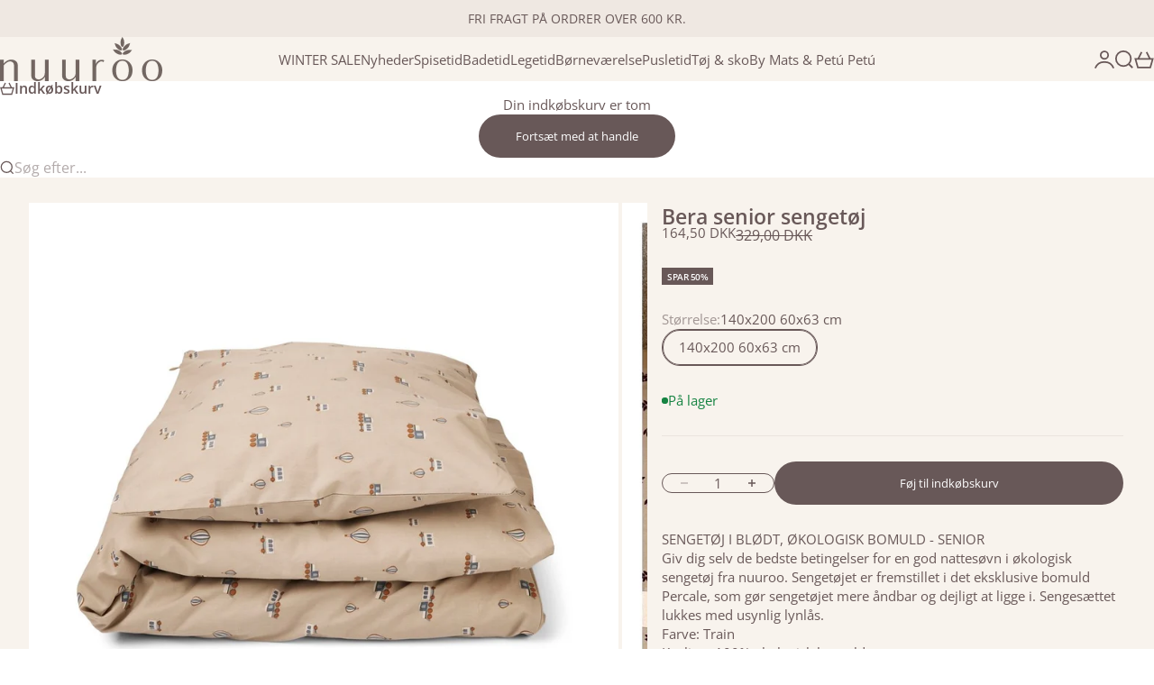

--- FILE ---
content_type: text/html; charset=utf-8
request_url: https://nuuroo.dk/products/bera-senior-bed-linen-bed-linen-train
body_size: 36480
content:
<!doctype html>

<html lang="da" dir="ltr">
  <head>
    <meta charset="utf-8">
    <meta name="viewport" content="width=device-width, initial-scale=1.0, height=device-height, minimum-scale=1.0, maximum-scale=5.0">

    <title>Bera senior sengetøj</title><meta name="description" content="SENGETØJ I BLØDT, ØKOLOGISK BOMULD - SENIORGiv dig selv de bedste betingelser for en god nattesøvn i økologisk sengetøj fra nuuroo. Sengetøjet er fremstillet i det eksklusive bomuld Percale, som gør sengetøjet mere åndbar og dejligt at ligge i. Sengesættet lukkes med usynlig lynlås.Farve: TrainKvalitet: 100% økologisk "><link rel="canonical" href="https://nuuroo.dk/products/bera-senior-bed-linen-bed-linen-train"><link rel="shortcut icon" href="//nuuroo.dk/cdn/shop/files/BLAD_233429f9-7223-42aa-80af-51b3693ac0b9.png?v=1756723512&width=96">
      <link rel="apple-touch-icon" href="//nuuroo.dk/cdn/shop/files/BLAD_233429f9-7223-42aa-80af-51b3693ac0b9.png?v=1756723512&width=180"><link rel="preload" href="//nuuroo.dk/cdn/fonts/open_sans/opensans_n4.c32e4d4eca5273f6d4ee95ddf54b5bbb75fc9b61.woff2" as="font" type="font/woff2" crossorigin><link rel="preload" href="//nuuroo.dk/cdn/fonts/open_sans/opensans_n4.c32e4d4eca5273f6d4ee95ddf54b5bbb75fc9b61.woff2" as="font" type="font/woff2" crossorigin><meta property="og:type" content="product">
  <meta property="og:title" content="Bera senior sengetøj">
  <meta property="product:price:amount" content="164,50">
  <meta property="product:price:currency" content="DKK">
  <meta property="product:availability" content="in stock"><meta property="og:image" content="http://nuuroo.dk/cdn/shop/products/Bera_senior_sengetoej-Lagen-NU105-Train.jpg?v=1674731097&width=2048">
  <meta property="og:image:secure_url" content="https://nuuroo.dk/cdn/shop/products/Bera_senior_sengetoej-Lagen-NU105-Train.jpg?v=1674731097&width=2048">
  <meta property="og:image:width" content="1024">
  <meta property="og:image:height" content="1024"><meta property="og:description" content="SENGETØJ I BLØDT, ØKOLOGISK BOMULD - SENIORGiv dig selv de bedste betingelser for en god nattesøvn i økologisk sengetøj fra nuuroo. Sengetøjet er fremstillet i det eksklusive bomuld Percale, som gør sengetøjet mere åndbar og dejligt at ligge i. Sengesættet lukkes med usynlig lynlås.Farve: TrainKvalitet: 100% økologisk "><meta property="og:url" content="https://nuuroo.dk/products/bera-senior-bed-linen-bed-linen-train">
<meta property="og:site_name" content="nuuroo"><meta name="twitter:card" content="summary"><meta name="twitter:title" content="Bera senior sengetøj">
  <meta name="twitter:description" content="SENGETØJ I BLØDT, ØKOLOGISK BOMULD - SENIORGiv dig selv de bedste betingelser for en god nattesøvn i økologisk sengetøj fra nuuroo. Sengetøjet er fremstillet i det eksklusive bomuld Percale, som gør sengetøjet mere åndbar og dejligt at ligge i. Sengesættet lukkes med usynlig lynlås.Farve: TrainKvalitet: 100% økologisk bomuldMål: 140x200+60x63 cm"><meta name="twitter:image" content="https://nuuroo.dk/cdn/shop/products/Bera_senior_sengetoej-Lagen-NU105-Train.jpg?crop=center&height=1200&v=1674731097&width=1200">
  <meta name="twitter:image:alt" content="nuuroo Bera senior sengetøj Lagen Train"><script async crossorigin fetchpriority="high" src="/cdn/shopifycloud/importmap-polyfill/es-modules-shim.2.4.0.js"></script>
<script type="application/ld+json">{"@context":"http:\/\/schema.org\/","@id":"\/products\/bera-senior-bed-linen-bed-linen-train#product","@type":"ProductGroup","brand":{"@type":"Brand","name":"nuuroo"},"category":"Sengetøj","description":"SENGETØJ I BLØDT, ØKOLOGISK BOMULD - SENIORGiv dig selv de bedste betingelser for en god nattesøvn i økologisk sengetøj fra nuuroo. Sengetøjet er fremstillet i det eksklusive bomuld Percale, som gør sengetøjet mere åndbar og dejligt at ligge i. Sengesættet lukkes med usynlig lynlås.Farve: TrainKvalitet: 100% økologisk bomuldMål: 140x200+60x63 cm","hasVariant":[{"@id":"\/products\/bera-senior-bed-linen-bed-linen-train?variant=40867251519681#variant","@type":"Product","gtin":"5715235000446","image":"https:\/\/nuuroo.dk\/cdn\/shop\/products\/Bera_senior_sengetoej-Lagen-NU105-Train.jpg?v=1674731097\u0026width=1920","name":"Bera senior sengetøj - 140x200 60x63 cm","offers":{"@id":"\/products\/bera-senior-bed-linen-bed-linen-train?variant=40867251519681#offer","@type":"Offer","availability":"http:\/\/schema.org\/InStock","price":"164.50","priceCurrency":"DKK","url":"https:\/\/nuuroo.dk\/products\/bera-senior-bed-linen-bed-linen-train?variant=40867251519681"},"sku":"NU105\\Train\\140x200 60x63 cm"}],"name":"Bera senior sengetøj","productGroupID":"6973797761217","url":"https:\/\/nuuroo.dk\/products\/bera-senior-bed-linen-bed-linen-train"}</script><script type="application/ld+json">
  {
    "@context": "https://schema.org",
    "@type": "BreadcrumbList",
    "itemListElement": [{
        "@type": "ListItem",
        "position": 1,
        "name": "Startside",
        "item": "https://nuuroo.dk"
      },{
            "@type": "ListItem",
            "position": 2,
            "name": "Bera senior sengetøj",
            "item": "https://nuuroo.dk/products/bera-senior-bed-linen-bed-linen-train"
          }]
  }
</script><style>@font-face {
  font-family: "Open Sans";
  font-weight: 400;
  font-style: normal;
  font-display: fallback;
  src: url("//nuuroo.dk/cdn/fonts/open_sans/opensans_n4.c32e4d4eca5273f6d4ee95ddf54b5bbb75fc9b61.woff2") format("woff2"),
       url("//nuuroo.dk/cdn/fonts/open_sans/opensans_n4.5f3406f8d94162b37bfa232b486ac93ee892406d.woff") format("woff");
}
@font-face {
  font-family: "Open Sans";
  font-weight: 400;
  font-style: italic;
  font-display: fallback;
  src: url("//nuuroo.dk/cdn/fonts/open_sans/opensans_i4.6f1d45f7a46916cc95c694aab32ecbf7509cbf33.woff2") format("woff2"),
       url("//nuuroo.dk/cdn/fonts/open_sans/opensans_i4.4efaa52d5a57aa9a57c1556cc2b7465d18839daa.woff") format("woff");
}
@font-face {
  font-family: "Open Sans";
  font-weight: 400;
  font-style: normal;
  font-display: fallback;
  src: url("//nuuroo.dk/cdn/fonts/open_sans/opensans_n4.c32e4d4eca5273f6d4ee95ddf54b5bbb75fc9b61.woff2") format("woff2"),
       url("//nuuroo.dk/cdn/fonts/open_sans/opensans_n4.5f3406f8d94162b37bfa232b486ac93ee892406d.woff") format("woff");
}
@font-face {
  font-family: "Open Sans";
  font-weight: 400;
  font-style: italic;
  font-display: fallback;
  src: url("//nuuroo.dk/cdn/fonts/open_sans/opensans_i4.6f1d45f7a46916cc95c694aab32ecbf7509cbf33.woff2") format("woff2"),
       url("//nuuroo.dk/cdn/fonts/open_sans/opensans_i4.4efaa52d5a57aa9a57c1556cc2b7465d18839daa.woff") format("woff");
}
@font-face {
  font-family: "Open Sans";
  font-weight: 600;
  font-style: normal;
  font-display: fallback;
  src: url("//nuuroo.dk/cdn/fonts/open_sans/opensans_n6.15aeff3c913c3fe570c19cdfeed14ce10d09fb08.woff2") format("woff2"),
       url("//nuuroo.dk/cdn/fonts/open_sans/opensans_n6.14bef14c75f8837a87f70ce22013cb146ee3e9f3.woff") format("woff");
}
@font-face {
  font-family: "Open Sans";
  font-weight: 400;
  font-style: normal;
  font-display: fallback;
  src: url("//nuuroo.dk/cdn/fonts/open_sans/opensans_n4.c32e4d4eca5273f6d4ee95ddf54b5bbb75fc9b61.woff2") format("woff2"),
       url("//nuuroo.dk/cdn/fonts/open_sans/opensans_n4.5f3406f8d94162b37bfa232b486ac93ee892406d.woff") format("woff");
}
@font-face {
  font-family: "Open Sans";
  font-weight: 400;
  font-style: italic;
  font-display: fallback;
  src: url("//nuuroo.dk/cdn/fonts/open_sans/opensans_i4.6f1d45f7a46916cc95c694aab32ecbf7509cbf33.woff2") format("woff2"),
       url("//nuuroo.dk/cdn/fonts/open_sans/opensans_i4.4efaa52d5a57aa9a57c1556cc2b7465d18839daa.woff") format("woff");
}
@font-face {
  font-family: "Open Sans";
  font-weight: 500;
  font-style: normal;
  font-display: fallback;
  src: url("//nuuroo.dk/cdn/fonts/open_sans/opensans_n5.500dcf21ddee5bc5855ad3a20394d3bc363c217c.woff2") format("woff2"),
       url("//nuuroo.dk/cdn/fonts/open_sans/opensans_n5.af1a06d824dccfb4d400ba874ef19176651ec834.woff") format("woff");
}
@font-face {
  font-family: "Open Sans";
  font-weight: 600;
  font-style: normal;
  font-display: fallback;
  src: url("//nuuroo.dk/cdn/fonts/open_sans/opensans_n6.15aeff3c913c3fe570c19cdfeed14ce10d09fb08.woff2") format("woff2"),
       url("//nuuroo.dk/cdn/fonts/open_sans/opensans_n6.14bef14c75f8837a87f70ce22013cb146ee3e9f3.woff") format("woff");
}
@font-face {
  font-family: "Open Sans";
  font-weight: 600;
  font-style: italic;
  font-display: fallback;
  src: url("//nuuroo.dk/cdn/fonts/open_sans/opensans_i6.828bbc1b99433eacd7d50c9f0c1bfe16f27b89a3.woff2") format("woff2"),
       url("//nuuroo.dk/cdn/fonts/open_sans/opensans_i6.a79e1402e2bbd56b8069014f43ff9c422c30d057.woff") format("woff");
}
:root {
    /* Container */
    --container-max-width: 100%;
    --container-gutter: 1.25rem;

    /* Spacing */
    --section-vertical-spacing: 2.5rem;
    --section-stack-row-gap: 2rem;

    /* Form settings */
    --form-gap: 1rem; /* Gap between fieldset and submit button */
    --fieldset-gap: 0.5rem; /* Gap between each form input within a fieldset */
    --form-control-gap: 0.5rem; /* Gap between input and label (ignored for floating label) */
    --checkbox-control-gap: 0.75rem; /* Horizontal gap between checkbox and its associated label */
    --input-padding-block: 0.65rem; /* Vertical padding for input, textarea and native select */
    --input-padding-inline: 1rem; /* Horizontal padding for input, textarea and native select */
    --checkbox-size: 0.875rem; /* Size (width and height) for checkbox */

    /* Product listing gaps */
    --product-list-column-gap: 0.5rem;
    --product-list-padding-inline: clamp(0px, var(--product-list-column-gap) , min(1.75rem, var(--product-list-column-gap)));--product-list-row-gap: 2rem;/* Other sizes */
    --header-group-height: calc(var(--announcement-bar-height, 0px) + var(--countdown-condensed-height, 0px) + var(--header-height, 0px));
    --sticky-area-height: calc(var(--announcement-bar-is-sticky, 0) * var(--announcement-bar-height, 0px) + var(--header-is-sticky, 0) * var(--header-height, 0px));
    --sticky-offset: calc(var(--announcement-bar-is-sticky, 0) * var(--announcement-bar-height, 0px) + var(--header-is-sticky, 0) * var(--header-is-visible, 1) * var(--header-height, 0px));

    /* RTL support */
    --transform-logical-flip: 1;
    --transform-origin-start: left;
    --transform-origin-end: right;

    /**
     * ---------------------------------------------------------------------
     * TYPOGRAPHY
     * ---------------------------------------------------------------------
     */

    /* Font properties */
    --subheading-font-family: "Open Sans", sans-serif;
    --subheading-font-weight: 400;
    --subheading-font-style: normal;
    --subheading-font-size: 0.875rem;
    --subheading-text-transform: none;
    --subheading-letter-spacing: 0.0em;
    --heading-font-family: "Open Sans", sans-serif;
    --heading-font-weight: 400;
    --heading-font-style: normal;
    --heading-text-transform: none;
    --heading-letter-spacing: -0.05em;
    --heading-line-height: 0.9;
    --heading-italic-font-family: Helvetica, Arial, sans-serif;
    --heading-italic-font-weight: 400;
    --heading-italic-font-size-multiplier: 0%;
    --text-font-family: "Open Sans", sans-serif;
    --text-font-weight: 400;
    --text-font-style: normal;
    --text-transform: normal;
    --text-letter-spacing: 0.0em;
    --text-line-height: 1.4;
    --text-font-medium-weight: 500;
    --text-font-bold-weight: 600;
    --button-font: var(--text-font-style) var(--text-font-weight) var(--button-font-size) / normal var(--text-font-family);
    --button-text-transform: none;
    --button-letter-spacing: 0.0em;

    /* Font sizes */--text-heading-size-factor: 0.9;
    --text-display-xl: max(0.75rem, clamp(3.5rem, 1.9223rem + 6.7314vw, 10rem) * var(--text-heading-size-factor));
    --text-display-l: max(0.75rem, clamp(3.375rem, 2.1311rem + 5.3074vw, 8.5rem) * var(--text-heading-size-factor));
    --text-display-m: max(0.75rem, clamp(3.25rem, 2.3701rem + 3.7540vw, 6.875rem) * var(--text-heading-size-factor));
    --text-h1: max(0.75rem, clamp(3rem, 2.3325rem + 2.8479vw, 5.75rem) * var(--text-heading-size-factor));
    --text-h2: max(0.75rem, clamp(2.5rem, 1.9539rem + 2.3301vw, 4.75rem) * var(--text-heading-size-factor));
    --text-h3: max(0.75rem, clamp(2rem, 1.6359rem + 1.5534vw, 3.5rem) * var(--text-heading-size-factor));
    --text-h4: max(0.75rem, clamp(1.75rem, 1.4466rem + 1.2945vw, 3rem) * var(--text-heading-size-factor));
    --text-h5: max(0.75rem, clamp(1.375rem, 1.2233rem + 0.6472vw, 2rem) * var(--text-heading-size-factor));
    --text-h6: max(0.75rem, clamp(1.1875rem, 1.1117rem + 0.3236vw, 1.5rem) * var(--text-heading-size-factor));
    --text-h7: max(0.75rem, clamp(1rem, 0.9545rem + 0.1942vw, 1.1875rem) * var(--text-heading-size-factor));
    --text-xs: 0.6875rem;
    --text-sm: 0.75rem;
    --text-base: 0.875rem;
    --text-lg: 1.0625rem;
    --button-font-size: 0.75rem;

    /* Rounded variables (used for border radius) */
    --rounded-full: 9999px;
    --subheading-border-radius: 0.0rem;
    --button-border-radius: 1.875rem;
    --input-border-radius: 1.875rem;

    /* Product card variables */
    --product-card-row-count: 2;

    /**
     * ---------------------------------------------------------------------
     * OTHER
     * ---------------------------------------------------------------------
     */

    --icon-stroke-width: 1.3px;
    --quotation-mark-svg: url('data:image/svg+xml,<svg xmlns="http://www.w3.org/2000/svg" focusable="false" width="62" fill="none" viewBox="0 0 62 57"><path fill="%23000" d="M.79 31.904 11.924.816h12.296l-8.12 31.088h7.888V56.96H.79V31.904Zm37.351 0L49.277.816h12.064l-8.12 31.088h7.888V56.96H38.141V31.904Z" /></svg>');
  }

  [dir="rtl"]:root {
    /* RTL support */
    --transform-logical-flip: -1;
    --transform-origin-start: right;
    --transform-origin-end: left;
  }

  @media screen and (min-width: 700px) {
    :root {
      --text-xs: 0.6875rem;
      --text-sm: 0.8125rem;
      --text-base: 0.9375rem;
      --text-lg: 1.125rem;
      --subheading-font-size: 0.9375rem;

      /* Spacing */
      --container-gutter: 2rem;

      /* Form settings */
      --form-gap: 1.25rem; /* Gap between fieldset and submit button */
      --fieldset-gap: 0.75rem; /* Gap between each form input within a fieldset */
      --input-padding-block: 0.75rem; /* Vertical padding for input, textarea and native select */

      /* Font sizes */
      --button-font-size: 0.8125rem;

      /* Product listing gaps */--product-list-column-gap: 1.75rem;
        --product-list-row-gap: 3rem;}
  }

  @media screen and (min-width: 1000px) {
    :root {
      /* Spacing settings */
      --section-vertical-spacing: 3.5rem;
      --section-stack-row-gap: 3rem;
    }
  }

  @media screen and (min-width: 1399px) {
    :root {
      /* Spacing settings */
      --section-vertical-spacing: 4.5rem;
      --container-gutter: 3rem;
    }
  }

  /**
   * ---------------------------------------------------------------------
   * COLORS
   * ---------------------------------------------------------------------
   */

  :root {--page-overlay: 0 0 0 / 0.4;
    --dialog-backdrop-blur: 12px;

    /* Status colors */
    --success-background: 227 240 232;
    --success-text: 22 131 66;
    --warning-background: 253 241 224;
    --warning-text: 237 138 0;
    --error-background: 251 224 224;
    --error-text: 224 0 0;

    /* Product colors */
    --on-sale-text: 104 88 88;
    --on-sale-badge-background: 104 88 88;
    --on-sale-badge-text: 255 255 255;
    --sold-out-badge-background: 50 30 30;
    --sold-out-badge-text: 255 255 255;
    --custom-badge-background: 255 255 255;
    --custom-badge-text: 0 0 0;
    --star-color: 246 164 41;
  }.color-scheme--scheme-1 {
      --accent: 104 88 88;
      --background: 248 243 237;
      --background-gradient: ;
      --background-secondary: 248 243 237;
      --has-transparent-background: 0;
      --has-filled-background: 1;
      --text-color: 104 88 88;--border-color: 234 228 222;/* Subheading colors */--subheading-background: 255 253 252;
      --subheading-border: none;
      --subheading-text-color: 50 30 30;
      --subheading-has-padding: 1;

      /* Heading highlight */
      --heading-highlight-accent-color: 50 30 30;
      --heading-highlight-text-color: 255 255 255;

      /* Button colors */
      --button-background-primary: 104 88 88;
      --button-text-primary: 255 255 255;

      /* Form inputs */
      --input-background: 255 255 255;
      --input-text-color: 50 30 30;
      --input-text-transform: none;
    }.shopify-section:has(> .color-scheme--scheme-1) + .shopify-section:has(> .color-scheme--scheme-1) {
          --section-has-same-background-as-previous-section: 1;
        }.shopify-section:has(> .color-scheme--scheme-1) + .shopify-section:has(> .color-scheme--scheme-6) {
          --section-has-same-background-as-previous-section: 1;
        }.color-scheme--scheme-2 {
      --accent: 50 30 30;
      --background: 255 253 252;
      --background-gradient: ;
      --background-secondary: 255 253 252;
      --has-transparent-background: 0;
      --has-filled-background: 1;
      --text-color: 50 30 30;--border-color: 235 231 230;/* Subheading colors */--subheading-background: 0 0 0 / 0.0;
      --subheading-border: none;
      --subheading-text-color: 50 30 30;
      --subheading-has-padding: 0;

      /* Heading highlight */
      --heading-highlight-accent-color: 50 30 30;
      --heading-highlight-text-color: 255 255 255;

      /* Button colors */
      --button-background-primary: 50 30 30;
      --button-text-primary: 255 255 255;

      /* Form inputs */
      --input-background: 255 255 255;
      --input-text-color: 50 30 30;
      --input-text-transform: none;
    }.shopify-section:has(> .color-scheme--scheme-2) + .shopify-section:has(> .color-scheme--scheme-2) {
          --section-has-same-background-as-previous-section: 1;
        }.color-scheme--scheme-3 {
      --accent: 255 255 255;
      --background: 0 0 0 / 0;
      --background-gradient: ;
      --background-secondary: 240 240 240;
      --has-transparent-background: 1;
      --has-filled-background: 0;
      --text-color: 255 255 255;--border-color: 255 255 255 / 0.6;/* Subheading colors */--subheading-background: 0 0 0 / 0.0;
      --subheading-border: none;
      --subheading-text-color: 255 255 255;
      --subheading-has-padding: 0;

      /* Heading highlight */
      --heading-highlight-accent-color: 3 3 5;
      --heading-highlight-text-color: 255 255 255;

      /* Button colors */
      --button-background-primary: 255 255 255;
      --button-text-primary: 8 9 18;

      /* Form inputs */
      --input-background: 255 255 255;
      --input-text-color: 3 3 5;
      --input-text-transform: none;
    }.shopify-section:has(> .color-scheme--scheme-3) + .shopify-section:has(> .color-scheme--scheme-3) {
          --section-has-same-background-as-previous-section: 1;
        }.color-scheme--scheme-4 {
      --accent: 250 244 240;
      --background: 50 30 30;
      --background-gradient: ;
      --background-secondary: 255 255 255;
      --has-transparent-background: 0;
      --has-filled-background: 1;
      --text-color: 250 244 240;--border-color: 70 51 51;/* Subheading colors */--subheading-background: 0 0 0 / 0.0;
      --subheading-border: none;
      --subheading-text-color: 250 244 240;
      --subheading-has-padding: 0;

      /* Heading highlight */
      --heading-highlight-accent-color: 250 244 240;
      --heading-highlight-text-color: 50 30 30;

      /* Button colors */
      --button-background-primary: 250 244 240;
      --button-text-primary: 50 30 30;

      /* Form inputs */
      --input-background: 35 15 15;
      --input-text-color: 255 255 255;
      --input-text-transform: none;
    }.shopify-section:has(> .color-scheme--scheme-4) + .shopify-section:has(> .color-scheme--scheme-4) {
          --section-has-same-background-as-previous-section: 1;
        }.color-scheme--scheme-5 {
      --accent: 104 88 88;
      --background: 239 232 226;
      --background-gradient: ;
      --background-secondary: 255 255 255;
      --has-transparent-background: 0;
      --has-filled-background: 1;
      --text-color: 104 88 88;--border-color: 226 218 212;/* Subheading colors */--subheading-background: 0 0 0 / 0.0;
      --subheading-border: none;
      --subheading-text-color: 50 30 30;
      --subheading-has-padding: 0;

      /* Heading highlight */
      --heading-highlight-accent-color: 163 42 26;
      --heading-highlight-text-color: 255 255 255;

      /* Button colors */
      --button-background-primary: 104 88 88;
      --button-text-primary: 255 255 255;

      /* Form inputs */
      --input-background: 255 255 255;
      --input-text-color: 50 30 30;
      --input-text-transform: none;
    }.shopify-section:has(> .color-scheme--scheme-5) + .shopify-section:has(> .color-scheme--scheme-5) {
          --section-has-same-background-as-previous-section: 1;
        }.color-scheme--scheme-6 {
      --accent: 255 255 255;
      --background: 248 243 237;
      --background-gradient: ;
      --background-secondary: 255 255 255;
      --has-transparent-background: 0;
      --has-filled-background: 1;
      --text-color: 104 88 88;--border-color: 234 228 222;/* Subheading colors */--subheading-background: 0 0 0 / 0.0;
      --subheading-border: none;
      --subheading-text-color: 255 255 255;
      --subheading-has-padding: 0;

      /* Heading highlight */
      --heading-highlight-accent-color: 255 255 255;
      --heading-highlight-text-color: 82 87 46;

      /* Button colors */
      --button-background-primary: 255 255 255;
      --button-text-primary: 104 88 88;

      /* Form inputs */
      --input-background: 255 255 255;
      --input-text-color: 82 87 46;
      --input-text-transform: none;
    }.shopify-section:has(> .color-scheme--scheme-6) + .shopify-section:has(> .color-scheme--scheme-1) {
          --section-has-same-background-as-previous-section: 1;
        }.shopify-section:has(> .color-scheme--scheme-6) + .shopify-section:has(> .color-scheme--scheme-6) {
          --section-has-same-background-as-previous-section: 1;
        }.color-scheme--scheme-7 {
      --accent: 255 255 255;
      --background: 255 249 249;
      --background-gradient: ;
      --background-secondary: 0 0 0;
      --has-transparent-background: 0;
      --has-filled-background: 1;
      --text-color: 104 88 88;--border-color: 240 233 233;/* Subheading colors */--subheading-background: 0 0 0 / 0.0;
      --subheading-border: none;
      --subheading-text-color: 104 88 88;
      --subheading-has-padding: 0;

      /* Heading highlight */
      --heading-highlight-accent-color: 255 255 255;
      --heading-highlight-text-color: 104 88 88;

      /* Button colors */
      --button-background-primary: 255 255 255;
      --button-text-primary: 104 88 88;

      /* Form inputs */
      --input-background: 0 0 0;
      --input-text-color: 104 88 88;
      --input-text-transform: none;
    }.shopify-section:has(> .color-scheme--scheme-7) + .shopify-section:has(> .color-scheme--scheme-7) {
          --section-has-same-background-as-previous-section: 1;
        }</style>
<script>
  // This allows to expose several variables to the global scope, to be used in scripts
  window.themeVariables = {
    settings: {
      pageType: "product",
      moneyFormat: "\u003cspan class=transcy-money\u003e\u003cspan class=money\u003e{{amount_with_comma_separator}} kr\u003c\/span\u003e\u003c\/span\u003e",
      moneyWithCurrencyFormat: "\u003cspan class=transcy-money\u003e\u003cspan class=money\u003e{{amount_with_comma_separator}} DKK\u003c\/span\u003e\u003c\/span\u003e",
      currencyCodeEnabled: true,
      cartType: "drawer",
      showHeadingEffectAnimation: true,
      staggerProducts: true
    },

    strings: {
      addedToCart: "{{product_title}} blev tilføjet til kurven",
      closeGallery: "Luk gallery",
      zoomGallery: "Zoom",
      errorGallery: "Billede kunne ikke indlæses",
      shippingEstimatorNoResults: "Beklager, vi sender ikke til din adresse.",
      shippingEstimatorOneResult: "Der er én leveringspris for din adresse:",
      shippingEstimatorMultipleResults: "Der er flere leveringspriser for din adresse:",
      shippingEstimatorError: "Der opstod en eller flere fejl under hentning af leveringspriser:",
      next: "Næste",
      previous: "Forrige"
    },

    mediaQueries: {
      'sm': 'screen and (min-width: 700px)',
      'md': 'screen and (min-width: 1000px)',
      'lg': 'screen and (min-width: 1150px)',
      'xl': 'screen and (min-width: 1400px)',
      '2xl': 'screen and (min-width: 1600px)',
      'sm-max': 'screen and (max-width: 699px)',
      'md-max': 'screen and (max-width: 999px)',
      'lg-max': 'screen and (max-width: 1149px)',
      'xl-max': 'screen and (max-width: 1399px)',
      '2xl-max': 'screen and (max-width: 1599px)',
      'motion-safe': '(prefers-reduced-motion: no-preference)',
      'motion-reduce': '(prefers-reduced-motion: reduce)',
      'supports-hover': 'screen and (pointer: fine)',
      'supports-touch': 'screen and (pointer: coarse)'
    }
  };</script><script type="importmap">{
        "imports": {
          "vendor": "//nuuroo.dk/cdn/shop/t/13/assets/vendor.min.js?v=30802987683311202721756297100",
          "theme": "//nuuroo.dk/cdn/shop/t/13/assets/theme.js?v=48395685618620578471756297100",
          "photoswipe": "//nuuroo.dk/cdn/shop/t/13/assets/photoswipe.min.js?v=13374349288281597431756297100"
        }
      }
    </script>

    <script type="module" src="//nuuroo.dk/cdn/shop/t/13/assets/vendor.min.js?v=30802987683311202721756297100"></script>
    <script type="module" src="//nuuroo.dk/cdn/shop/t/13/assets/theme.js?v=48395685618620578471756297100"></script>

    <script>window.performance && window.performance.mark && window.performance.mark('shopify.content_for_header.start');</script><meta name="facebook-domain-verification" content="t8njw94mlmqfsj0ilvzvs4zcx885tp">
<meta name="facebook-domain-verification" content="153j0oxn7l2gr7xmic62ijq6d8npr9">
<meta name="facebook-domain-verification" content="8352d8w884yxnp07gun6y8uuw3ojpt">
<meta name="google-site-verification" content="VtPv3c3omtxy5TH_DcLJCjYrpCsym4ENwV1mhsDFesA">
<meta id="shopify-digital-wallet" name="shopify-digital-wallet" content="/56274616513/digital_wallets/dialog">
<link rel="alternate" type="application/json+oembed" href="https://nuuroo.dk/products/bera-senior-bed-linen-bed-linen-train.oembed">
<script async="async" src="/checkouts/internal/preloads.js?locale=da-DK"></script>
<script id="shopify-features" type="application/json">{"accessToken":"2d67d091b0c32a36e23bb63fc5e2c992","betas":["rich-media-storefront-analytics"],"domain":"nuuroo.dk","predictiveSearch":true,"shopId":56274616513,"locale":"da"}</script>
<script>var Shopify = Shopify || {};
Shopify.shop = "nuuroo-dk.myshopify.com";
Shopify.locale = "da";
Shopify.currency = {"active":"DKK","rate":"1.0"};
Shopify.country = "DK";
Shopify.theme = {"name":"Stretch","id":182789538118,"schema_name":"Stretch","schema_version":"1.7.1","theme_store_id":1765,"role":"main"};
Shopify.theme.handle = "null";
Shopify.theme.style = {"id":null,"handle":null};
Shopify.cdnHost = "nuuroo.dk/cdn";
Shopify.routes = Shopify.routes || {};
Shopify.routes.root = "/";</script>
<script type="module">!function(o){(o.Shopify=o.Shopify||{}).modules=!0}(window);</script>
<script>!function(o){function n(){var o=[];function n(){o.push(Array.prototype.slice.apply(arguments))}return n.q=o,n}var t=o.Shopify=o.Shopify||{};t.loadFeatures=n(),t.autoloadFeatures=n()}(window);</script>
<script id="shop-js-analytics" type="application/json">{"pageType":"product"}</script>
<script defer="defer" async type="module" src="//nuuroo.dk/cdn/shopifycloud/shop-js/modules/v2/client.init-shop-cart-sync_BWUFHQxD.da.esm.js"></script>
<script defer="defer" async type="module" src="//nuuroo.dk/cdn/shopifycloud/shop-js/modules/v2/chunk.common_CxPaeDJ-.esm.js"></script>
<script defer="defer" async type="module" src="//nuuroo.dk/cdn/shopifycloud/shop-js/modules/v2/chunk.modal_DY3Xiats.esm.js"></script>
<script type="module">
  await import("//nuuroo.dk/cdn/shopifycloud/shop-js/modules/v2/client.init-shop-cart-sync_BWUFHQxD.da.esm.js");
await import("//nuuroo.dk/cdn/shopifycloud/shop-js/modules/v2/chunk.common_CxPaeDJ-.esm.js");
await import("//nuuroo.dk/cdn/shopifycloud/shop-js/modules/v2/chunk.modal_DY3Xiats.esm.js");

  window.Shopify.SignInWithShop?.initShopCartSync?.({"fedCMEnabled":true,"windoidEnabled":true});

</script>
<script>(function() {
  var isLoaded = false;
  function asyncLoad() {
    if (isLoaded) return;
    isLoaded = true;
    var urls = ["https:\/\/size-charts-relentless.herokuapp.com\/js\/size-charts-relentless.js?shop=nuuroo-dk.myshopify.com","https:\/\/cdn.shopify.com\/s\/files\/1\/0184\/4255\/1360\/files\/legal.v3.min.js?v=1632971712\u0026shop=nuuroo-dk.myshopify.com","https:\/\/ecommplugins-scripts.trustpilot.com\/v2.1\/js\/header.min.js?settings=eyJrZXkiOiJMcHdGNldCVWduZ3RsRGRFIiwicyI6Im5vbmUifQ==\u0026shop=nuuroo-dk.myshopify.com","https:\/\/ecommplugins-trustboxsettings.trustpilot.com\/nuuroo-dk.myshopify.com.js?settings=1725447213387\u0026shop=nuuroo-dk.myshopify.com"];
    for (var i = 0; i < urls.length; i++) {
      var s = document.createElement('script');
      s.type = 'text/javascript';
      s.async = true;
      s.src = urls[i];
      var x = document.getElementsByTagName('script')[0];
      x.parentNode.insertBefore(s, x);
    }
  };
  if(window.attachEvent) {
    window.attachEvent('onload', asyncLoad);
  } else {
    window.addEventListener('load', asyncLoad, false);
  }
})();</script>
<script id="__st">var __st={"a":56274616513,"offset":3600,"reqid":"08dabf32-f312-420b-8c22-03af4b875e21-1769749047","pageurl":"nuuroo.dk\/products\/bera-senior-bed-linen-bed-linen-train","u":"e02e461a6cbc","p":"product","rtyp":"product","rid":6973797761217};</script>
<script>window.ShopifyPaypalV4VisibilityTracking = true;</script>
<script id="captcha-bootstrap">!function(){'use strict';const t='contact',e='account',n='new_comment',o=[[t,t],['blogs',n],['comments',n],[t,'customer']],c=[[e,'customer_login'],[e,'guest_login'],[e,'recover_customer_password'],[e,'create_customer']],r=t=>t.map((([t,e])=>`form[action*='/${t}']:not([data-nocaptcha='true']) input[name='form_type'][value='${e}']`)).join(','),a=t=>()=>t?[...document.querySelectorAll(t)].map((t=>t.form)):[];function s(){const t=[...o],e=r(t);return a(e)}const i='password',u='form_key',d=['recaptcha-v3-token','g-recaptcha-response','h-captcha-response',i],f=()=>{try{return window.sessionStorage}catch{return}},m='__shopify_v',_=t=>t.elements[u];function p(t,e,n=!1){try{const o=window.sessionStorage,c=JSON.parse(o.getItem(e)),{data:r}=function(t){const{data:e,action:n}=t;return t[m]||n?{data:e,action:n}:{data:t,action:n}}(c);for(const[e,n]of Object.entries(r))t.elements[e]&&(t.elements[e].value=n);n&&o.removeItem(e)}catch(o){console.error('form repopulation failed',{error:o})}}const l='form_type',E='cptcha';function T(t){t.dataset[E]=!0}const w=window,h=w.document,L='Shopify',v='ce_forms',y='captcha';let A=!1;((t,e)=>{const n=(g='f06e6c50-85a8-45c8-87d0-21a2b65856fe',I='https://cdn.shopify.com/shopifycloud/storefront-forms-hcaptcha/ce_storefront_forms_captcha_hcaptcha.v1.5.2.iife.js',D={infoText:'Beskyttet af hCaptcha',privacyText:'Beskyttelse af persondata',termsText:'Vilkår'},(t,e,n)=>{const o=w[L][v],c=o.bindForm;if(c)return c(t,g,e,D).then(n);var r;o.q.push([[t,g,e,D],n]),r=I,A||(h.body.append(Object.assign(h.createElement('script'),{id:'captcha-provider',async:!0,src:r})),A=!0)});var g,I,D;w[L]=w[L]||{},w[L][v]=w[L][v]||{},w[L][v].q=[],w[L][y]=w[L][y]||{},w[L][y].protect=function(t,e){n(t,void 0,e),T(t)},Object.freeze(w[L][y]),function(t,e,n,w,h,L){const[v,y,A,g]=function(t,e,n){const i=e?o:[],u=t?c:[],d=[...i,...u],f=r(d),m=r(i),_=r(d.filter((([t,e])=>n.includes(e))));return[a(f),a(m),a(_),s()]}(w,h,L),I=t=>{const e=t.target;return e instanceof HTMLFormElement?e:e&&e.form},D=t=>v().includes(t);t.addEventListener('submit',(t=>{const e=I(t);if(!e)return;const n=D(e)&&!e.dataset.hcaptchaBound&&!e.dataset.recaptchaBound,o=_(e),c=g().includes(e)&&(!o||!o.value);(n||c)&&t.preventDefault(),c&&!n&&(function(t){try{if(!f())return;!function(t){const e=f();if(!e)return;const n=_(t);if(!n)return;const o=n.value;o&&e.removeItem(o)}(t);const e=Array.from(Array(32),(()=>Math.random().toString(36)[2])).join('');!function(t,e){_(t)||t.append(Object.assign(document.createElement('input'),{type:'hidden',name:u})),t.elements[u].value=e}(t,e),function(t,e){const n=f();if(!n)return;const o=[...t.querySelectorAll(`input[type='${i}']`)].map((({name:t})=>t)),c=[...d,...o],r={};for(const[a,s]of new FormData(t).entries())c.includes(a)||(r[a]=s);n.setItem(e,JSON.stringify({[m]:1,action:t.action,data:r}))}(t,e)}catch(e){console.error('failed to persist form',e)}}(e),e.submit())}));const S=(t,e)=>{t&&!t.dataset[E]&&(n(t,e.some((e=>e===t))),T(t))};for(const o of['focusin','change'])t.addEventListener(o,(t=>{const e=I(t);D(e)&&S(e,y())}));const B=e.get('form_key'),M=e.get(l),P=B&&M;t.addEventListener('DOMContentLoaded',(()=>{const t=y();if(P)for(const e of t)e.elements[l].value===M&&p(e,B);[...new Set([...A(),...v().filter((t=>'true'===t.dataset.shopifyCaptcha))])].forEach((e=>S(e,t)))}))}(h,new URLSearchParams(w.location.search),n,t,e,['guest_login'])})(!0,!0)}();</script>
<script integrity="sha256-4kQ18oKyAcykRKYeNunJcIwy7WH5gtpwJnB7kiuLZ1E=" data-source-attribution="shopify.loadfeatures" defer="defer" src="//nuuroo.dk/cdn/shopifycloud/storefront/assets/storefront/load_feature-a0a9edcb.js" crossorigin="anonymous"></script>
<script data-source-attribution="shopify.dynamic_checkout.dynamic.init">var Shopify=Shopify||{};Shopify.PaymentButton=Shopify.PaymentButton||{isStorefrontPortableWallets:!0,init:function(){window.Shopify.PaymentButton.init=function(){};var t=document.createElement("script");t.src="https://nuuroo.dk/cdn/shopifycloud/portable-wallets/latest/portable-wallets.da.js",t.type="module",document.head.appendChild(t)}};
</script>
<script data-source-attribution="shopify.dynamic_checkout.buyer_consent">
  function portableWalletsHideBuyerConsent(e){var t=document.getElementById("shopify-buyer-consent"),n=document.getElementById("shopify-subscription-policy-button");t&&n&&(t.classList.add("hidden"),t.setAttribute("aria-hidden","true"),n.removeEventListener("click",e))}function portableWalletsShowBuyerConsent(e){var t=document.getElementById("shopify-buyer-consent"),n=document.getElementById("shopify-subscription-policy-button");t&&n&&(t.classList.remove("hidden"),t.removeAttribute("aria-hidden"),n.addEventListener("click",e))}window.Shopify?.PaymentButton&&(window.Shopify.PaymentButton.hideBuyerConsent=portableWalletsHideBuyerConsent,window.Shopify.PaymentButton.showBuyerConsent=portableWalletsShowBuyerConsent);
</script>
<script data-source-attribution="shopify.dynamic_checkout.cart.bootstrap">document.addEventListener("DOMContentLoaded",(function(){function t(){return document.querySelector("shopify-accelerated-checkout-cart, shopify-accelerated-checkout")}if(t())Shopify.PaymentButton.init();else{new MutationObserver((function(e,n){t()&&(Shopify.PaymentButton.init(),n.disconnect())})).observe(document.body,{childList:!0,subtree:!0})}}));
</script>

<script>window.performance && window.performance.mark && window.performance.mark('shopify.content_for_header.end');</script>
<link href="//nuuroo.dk/cdn/shop/t/13/assets/theme.css?v=43216226621407389021756297100" rel="stylesheet" type="text/css" media="all" /><!-- BEGIN app block: shopify://apps/geo-pro-geolocation/blocks/geopro/16fc5313-7aee-4e90-ac95-f50fc7c8b657 --><!-- This snippet is used to load Geo:Pro data on the storefront -->

<!-- This snippet initializes the plugin -->
<script async>
  try {
    const loadGeoPro=()=>{let e=e=>{if(!e||e.isCrawler||"success"!==e.message){window.geopro_cancel="1";return}let o=e.isAdmin?"el-geoip-location-admin":"el-geoip-location",s=Date.now()+864e5;localStorage.setItem(o,JSON.stringify({value:e.data,expires:s})),e.isAdmin&&localStorage.setItem("el-geoip-admin",JSON.stringify({value:"1",expires:s}))},o=new XMLHttpRequest;o.open("GET","https://geo.geoproapp.com?x-api-key=91e359ab7-2b63-539e-1de2-c4bf731367a7",!0),o.responseType="json",o.onload=()=>e(200===o.status?o.response:null),o.send()},load=!["el-geoip-location-admin","el-geoip-location"].some(e=>{try{let o=JSON.parse(localStorage.getItem(e));return o&&o.expires>Date.now()}catch(s){return!1}});load&&loadGeoPro();
  } catch(e) {
    console.warn('Geo:Pro error', e);
    window.geopro_cancel = '1';
  }
</script>
<script src="https://cdn.shopify.com/extensions/019b746b-26da-7a64-a671-397924f34f11/easylocation-195/assets/easylocation-storefront.min.js" type="text/javascript" async></script>


<!-- END app block --><!-- BEGIN app block: shopify://apps/rt-terms-and-conditions-box/blocks/app-embed/17661ca5-aeea-41b9-8091-d8f7233e8b22 --><script type='text/javascript'>
  window.roarJs = window.roarJs || {};
      roarJs.LegalConfig = {
          metafields: {
          shop: "nuuroo-dk.myshopify.com",
          settings: {"enabled":"1","param":{"message":"Jeg har læst og accepterer {link}","error_message":"Læs og accepter vores handelsbetingelser for at gå videre. ","error_display":"dialog","greeting":{"enabled":"0","message":"Please agree to the T\u0026C before purchasing!","delay":"1"},"link_order":["link"],"links":{"link":{"label":"handelsbetingelser","target":"_blank","url":"https:\/\/nuuroo.com\/pages\/handelsbetingelser","policy":"terms-of-service"}},"force_enabled":"0","optional":"0","optional_message_enabled":"0","optional_message_value":"Thank you! The page will be moved to the checkout page.","optional_checkbox_hidden":"0","time_enabled":"1","time_label":"Accepter handelsbetingelser","checkbox":"1"},"popup":{"title":"Terms and Conditions","width":"600","button":"Process to Checkout","icon_color":"#197bbd"},"style":{"checkbox":{"size":"20","color":"#685858"},"message":{"font":"inherit","size":"14","customized":{"enabled":"1","color":"#212b36","accent":"#685858","error":"#de3618"},"align":"inherit","padding":{"top":"0","right":"0","bottom":"0","left":"0"}}},"only1":"true","installer":[]},
          moneyFormat: "\u003cspan class=transcy-money\u003e\u003cspan class=money\u003e{{amount_with_comma_separator}} kr\u003c\/span\u003e\u003c\/span\u003e"
      }
  }
</script>
<script src='https://cdn.shopify.com/extensions/019a2c75-764c-7925-b253-e24466484d41/legal-7/assets/legal.js' defer></script>


<!-- END app block --><script src="https://cdn.shopify.com/extensions/6c66d7d0-f631-46bf-8039-ad48ac607ad6/forms-2301/assets/shopify-forms-loader.js" type="text/javascript" defer="defer"></script>
<link href="https://cdn.shopify.com/extensions/019a2c75-764c-7925-b253-e24466484d41/legal-7/assets/legal.css" rel="stylesheet" type="text/css" media="all">
<script src="https://cdn.shopify.com/extensions/0199a9f1-c4f6-7aac-b503-89501cfc1114/gowish-shopify-app-65/assets/serverside-tracking.js" type="text/javascript" defer="defer"></script>
<script src="https://cdn.shopify.com/extensions/019b97b0-6350-7631-8123-95494b086580/socialwidget-instafeed-78/assets/social-widget.min.js" type="text/javascript" defer="defer"></script>
<link href="https://monorail-edge.shopifysvc.com" rel="dns-prefetch">
<script>(function(){if ("sendBeacon" in navigator && "performance" in window) {try {var session_token_from_headers = performance.getEntriesByType('navigation')[0].serverTiming.find(x => x.name == '_s').description;} catch {var session_token_from_headers = undefined;}var session_cookie_matches = document.cookie.match(/_shopify_s=([^;]*)/);var session_token_from_cookie = session_cookie_matches && session_cookie_matches.length === 2 ? session_cookie_matches[1] : "";var session_token = session_token_from_headers || session_token_from_cookie || "";function handle_abandonment_event(e) {var entries = performance.getEntries().filter(function(entry) {return /monorail-edge.shopifysvc.com/.test(entry.name);});if (!window.abandonment_tracked && entries.length === 0) {window.abandonment_tracked = true;var currentMs = Date.now();var navigation_start = performance.timing.navigationStart;var payload = {shop_id: 56274616513,url: window.location.href,navigation_start,duration: currentMs - navigation_start,session_token,page_type: "product"};window.navigator.sendBeacon("https://monorail-edge.shopifysvc.com/v1/produce", JSON.stringify({schema_id: "online_store_buyer_site_abandonment/1.1",payload: payload,metadata: {event_created_at_ms: currentMs,event_sent_at_ms: currentMs}}));}}window.addEventListener('pagehide', handle_abandonment_event);}}());</script>
<script id="web-pixels-manager-setup">(function e(e,d,r,n,o){if(void 0===o&&(o={}),!Boolean(null===(a=null===(i=window.Shopify)||void 0===i?void 0:i.analytics)||void 0===a?void 0:a.replayQueue)){var i,a;window.Shopify=window.Shopify||{};var t=window.Shopify;t.analytics=t.analytics||{};var s=t.analytics;s.replayQueue=[],s.publish=function(e,d,r){return s.replayQueue.push([e,d,r]),!0};try{self.performance.mark("wpm:start")}catch(e){}var l=function(){var e={modern:/Edge?\/(1{2}[4-9]|1[2-9]\d|[2-9]\d{2}|\d{4,})\.\d+(\.\d+|)|Firefox\/(1{2}[4-9]|1[2-9]\d|[2-9]\d{2}|\d{4,})\.\d+(\.\d+|)|Chrom(ium|e)\/(9{2}|\d{3,})\.\d+(\.\d+|)|(Maci|X1{2}).+ Version\/(15\.\d+|(1[6-9]|[2-9]\d|\d{3,})\.\d+)([,.]\d+|)( \(\w+\)|)( Mobile\/\w+|) Safari\/|Chrome.+OPR\/(9{2}|\d{3,})\.\d+\.\d+|(CPU[ +]OS|iPhone[ +]OS|CPU[ +]iPhone|CPU IPhone OS|CPU iPad OS)[ +]+(15[._]\d+|(1[6-9]|[2-9]\d|\d{3,})[._]\d+)([._]\d+|)|Android:?[ /-](13[3-9]|1[4-9]\d|[2-9]\d{2}|\d{4,})(\.\d+|)(\.\d+|)|Android.+Firefox\/(13[5-9]|1[4-9]\d|[2-9]\d{2}|\d{4,})\.\d+(\.\d+|)|Android.+Chrom(ium|e)\/(13[3-9]|1[4-9]\d|[2-9]\d{2}|\d{4,})\.\d+(\.\d+|)|SamsungBrowser\/([2-9]\d|\d{3,})\.\d+/,legacy:/Edge?\/(1[6-9]|[2-9]\d|\d{3,})\.\d+(\.\d+|)|Firefox\/(5[4-9]|[6-9]\d|\d{3,})\.\d+(\.\d+|)|Chrom(ium|e)\/(5[1-9]|[6-9]\d|\d{3,})\.\d+(\.\d+|)([\d.]+$|.*Safari\/(?![\d.]+ Edge\/[\d.]+$))|(Maci|X1{2}).+ Version\/(10\.\d+|(1[1-9]|[2-9]\d|\d{3,})\.\d+)([,.]\d+|)( \(\w+\)|)( Mobile\/\w+|) Safari\/|Chrome.+OPR\/(3[89]|[4-9]\d|\d{3,})\.\d+\.\d+|(CPU[ +]OS|iPhone[ +]OS|CPU[ +]iPhone|CPU IPhone OS|CPU iPad OS)[ +]+(10[._]\d+|(1[1-9]|[2-9]\d|\d{3,})[._]\d+)([._]\d+|)|Android:?[ /-](13[3-9]|1[4-9]\d|[2-9]\d{2}|\d{4,})(\.\d+|)(\.\d+|)|Mobile Safari.+OPR\/([89]\d|\d{3,})\.\d+\.\d+|Android.+Firefox\/(13[5-9]|1[4-9]\d|[2-9]\d{2}|\d{4,})\.\d+(\.\d+|)|Android.+Chrom(ium|e)\/(13[3-9]|1[4-9]\d|[2-9]\d{2}|\d{4,})\.\d+(\.\d+|)|Android.+(UC? ?Browser|UCWEB|U3)[ /]?(15\.([5-9]|\d{2,})|(1[6-9]|[2-9]\d|\d{3,})\.\d+)\.\d+|SamsungBrowser\/(5\.\d+|([6-9]|\d{2,})\.\d+)|Android.+MQ{2}Browser\/(14(\.(9|\d{2,})|)|(1[5-9]|[2-9]\d|\d{3,})(\.\d+|))(\.\d+|)|K[Aa][Ii]OS\/(3\.\d+|([4-9]|\d{2,})\.\d+)(\.\d+|)/},d=e.modern,r=e.legacy,n=navigator.userAgent;return n.match(d)?"modern":n.match(r)?"legacy":"unknown"}(),u="modern"===l?"modern":"legacy",c=(null!=n?n:{modern:"",legacy:""})[u],f=function(e){return[e.baseUrl,"/wpm","/b",e.hashVersion,"modern"===e.buildTarget?"m":"l",".js"].join("")}({baseUrl:d,hashVersion:r,buildTarget:u}),m=function(e){var d=e.version,r=e.bundleTarget,n=e.surface,o=e.pageUrl,i=e.monorailEndpoint;return{emit:function(e){var a=e.status,t=e.errorMsg,s=(new Date).getTime(),l=JSON.stringify({metadata:{event_sent_at_ms:s},events:[{schema_id:"web_pixels_manager_load/3.1",payload:{version:d,bundle_target:r,page_url:o,status:a,surface:n,error_msg:t},metadata:{event_created_at_ms:s}}]});if(!i)return console&&console.warn&&console.warn("[Web Pixels Manager] No Monorail endpoint provided, skipping logging."),!1;try{return self.navigator.sendBeacon.bind(self.navigator)(i,l)}catch(e){}var u=new XMLHttpRequest;try{return u.open("POST",i,!0),u.setRequestHeader("Content-Type","text/plain"),u.send(l),!0}catch(e){return console&&console.warn&&console.warn("[Web Pixels Manager] Got an unhandled error while logging to Monorail."),!1}}}}({version:r,bundleTarget:l,surface:e.surface,pageUrl:self.location.href,monorailEndpoint:e.monorailEndpoint});try{o.browserTarget=l,function(e){var d=e.src,r=e.async,n=void 0===r||r,o=e.onload,i=e.onerror,a=e.sri,t=e.scriptDataAttributes,s=void 0===t?{}:t,l=document.createElement("script"),u=document.querySelector("head"),c=document.querySelector("body");if(l.async=n,l.src=d,a&&(l.integrity=a,l.crossOrigin="anonymous"),s)for(var f in s)if(Object.prototype.hasOwnProperty.call(s,f))try{l.dataset[f]=s[f]}catch(e){}if(o&&l.addEventListener("load",o),i&&l.addEventListener("error",i),u)u.appendChild(l);else{if(!c)throw new Error("Did not find a head or body element to append the script");c.appendChild(l)}}({src:f,async:!0,onload:function(){if(!function(){var e,d;return Boolean(null===(d=null===(e=window.Shopify)||void 0===e?void 0:e.analytics)||void 0===d?void 0:d.initialized)}()){var d=window.webPixelsManager.init(e)||void 0;if(d){var r=window.Shopify.analytics;r.replayQueue.forEach((function(e){var r=e[0],n=e[1],o=e[2];d.publishCustomEvent(r,n,o)})),r.replayQueue=[],r.publish=d.publishCustomEvent,r.visitor=d.visitor,r.initialized=!0}}},onerror:function(){return m.emit({status:"failed",errorMsg:"".concat(f," has failed to load")})},sri:function(e){var d=/^sha384-[A-Za-z0-9+/=]+$/;return"string"==typeof e&&d.test(e)}(c)?c:"",scriptDataAttributes:o}),m.emit({status:"loading"})}catch(e){m.emit({status:"failed",errorMsg:(null==e?void 0:e.message)||"Unknown error"})}}})({shopId: 56274616513,storefrontBaseUrl: "https://nuuroo.dk",extensionsBaseUrl: "https://extensions.shopifycdn.com/cdn/shopifycloud/web-pixels-manager",monorailEndpoint: "https://monorail-edge.shopifysvc.com/unstable/produce_batch",surface: "storefront-renderer",enabledBetaFlags: ["2dca8a86"],webPixelsConfigList: [{"id":"1096122694","configuration":"{\"config\":\"{\\\"google_tag_ids\\\":[\\\"AW-16697581765\\\",\\\"GT-WRDR4P76\\\",\\\"G-L99VKQ4V1W\\\"],\\\"target_country\\\":\\\"DK\\\",\\\"gtag_events\\\":[{\\\"type\\\":\\\"begin_checkout\\\",\\\"action_label\\\":[\\\"AW-16697581765\\\/cR2XCJ3t3tEZEMXBg5o-\\\",\\\"G-L99VKQ4V1W\\\"]},{\\\"type\\\":\\\"search\\\",\\\"action_label\\\":[\\\"AW-16697581765\\\/B5MaCJft3tEZEMXBg5o-\\\",\\\"G-L99VKQ4V1W\\\"]},{\\\"type\\\":\\\"view_item\\\",\\\"action_label\\\":[\\\"AW-16697581765\\\/nO8zCJTt3tEZEMXBg5o-\\\",\\\"MC-T51XS6HNQX\\\",\\\"G-L99VKQ4V1W\\\"]},{\\\"type\\\":\\\"purchase\\\",\\\"action_label\\\":[\\\"AW-16697581765\\\/HN4oCI7t3tEZEMXBg5o-\\\",\\\"MC-T51XS6HNQX\\\",\\\"G-L99VKQ4V1W\\\"]},{\\\"type\\\":\\\"page_view\\\",\\\"action_label\\\":[\\\"AW-16697581765\\\/musFCJHt3tEZEMXBg5o-\\\",\\\"MC-T51XS6HNQX\\\",\\\"G-L99VKQ4V1W\\\"]},{\\\"type\\\":\\\"add_payment_info\\\",\\\"action_label\\\":[\\\"AW-16697581765\\\/enFECKDt3tEZEMXBg5o-\\\",\\\"G-L99VKQ4V1W\\\"]},{\\\"type\\\":\\\"add_to_cart\\\",\\\"action_label\\\":[\\\"AW-16697581765\\\/AAD2CJrt3tEZEMXBg5o-\\\",\\\"G-L99VKQ4V1W\\\"]}],\\\"enable_monitoring_mode\\\":false}\"}","eventPayloadVersion":"v1","runtimeContext":"OPEN","scriptVersion":"b2a88bafab3e21179ed38636efcd8a93","type":"APP","apiClientId":1780363,"privacyPurposes":[],"dataSharingAdjustments":{"protectedCustomerApprovalScopes":["read_customer_address","read_customer_email","read_customer_name","read_customer_personal_data","read_customer_phone"]}},{"id":"252248390","configuration":"{\"pixel_id\":\"1861824870689896\",\"pixel_type\":\"facebook_pixel\",\"metaapp_system_user_token\":\"-\"}","eventPayloadVersion":"v1","runtimeContext":"OPEN","scriptVersion":"ca16bc87fe92b6042fbaa3acc2fbdaa6","type":"APP","apiClientId":2329312,"privacyPurposes":["ANALYTICS","MARKETING","SALE_OF_DATA"],"dataSharingAdjustments":{"protectedCustomerApprovalScopes":["read_customer_address","read_customer_email","read_customer_name","read_customer_personal_data","read_customer_phone"]}},{"id":"170787142","configuration":"{\"tagID\":\"2613516240885\"}","eventPayloadVersion":"v1","runtimeContext":"STRICT","scriptVersion":"18031546ee651571ed29edbe71a3550b","type":"APP","apiClientId":3009811,"privacyPurposes":["ANALYTICS","MARKETING","SALE_OF_DATA"],"dataSharingAdjustments":{"protectedCustomerApprovalScopes":["read_customer_address","read_customer_email","read_customer_name","read_customer_personal_data","read_customer_phone"]}},{"id":"202801478","eventPayloadVersion":"v1","runtimeContext":"LAX","scriptVersion":"1","type":"CUSTOM","privacyPurposes":["ANALYTICS"],"name":"Google Analytics tag (migrated)"},{"id":"shopify-app-pixel","configuration":"{}","eventPayloadVersion":"v1","runtimeContext":"STRICT","scriptVersion":"0450","apiClientId":"shopify-pixel","type":"APP","privacyPurposes":["ANALYTICS","MARKETING"]},{"id":"shopify-custom-pixel","eventPayloadVersion":"v1","runtimeContext":"LAX","scriptVersion":"0450","apiClientId":"shopify-pixel","type":"CUSTOM","privacyPurposes":["ANALYTICS","MARKETING"]}],isMerchantRequest: false,initData: {"shop":{"name":"nuuroo","paymentSettings":{"currencyCode":"DKK"},"myshopifyDomain":"nuuroo-dk.myshopify.com","countryCode":"DK","storefrontUrl":"https:\/\/nuuroo.dk"},"customer":null,"cart":null,"checkout":null,"productVariants":[{"price":{"amount":164.5,"currencyCode":"DKK"},"product":{"title":"Bera senior sengetøj","vendor":"nuuroo","id":"6973797761217","untranslatedTitle":"Bera senior sengetøj","url":"\/products\/bera-senior-bed-linen-bed-linen-train","type":"Sengetøj"},"id":"40867251519681","image":{"src":"\/\/nuuroo.dk\/cdn\/shop\/products\/Bera_senior_sengetoej-Lagen-NU105-Train.jpg?v=1674731097"},"sku":"NU105\\Train\\140x200 60x63 cm","title":"140x200 60x63 cm","untranslatedTitle":"140x200 60x63 cm"}],"purchasingCompany":null},},"https://nuuroo.dk/cdn","1d2a099fw23dfb22ep557258f5m7a2edbae",{"modern":"","legacy":""},{"shopId":"56274616513","storefrontBaseUrl":"https:\/\/nuuroo.dk","extensionBaseUrl":"https:\/\/extensions.shopifycdn.com\/cdn\/shopifycloud\/web-pixels-manager","surface":"storefront-renderer","enabledBetaFlags":"[\"2dca8a86\"]","isMerchantRequest":"false","hashVersion":"1d2a099fw23dfb22ep557258f5m7a2edbae","publish":"custom","events":"[[\"page_viewed\",{}],[\"product_viewed\",{\"productVariant\":{\"price\":{\"amount\":164.5,\"currencyCode\":\"DKK\"},\"product\":{\"title\":\"Bera senior sengetøj\",\"vendor\":\"nuuroo\",\"id\":\"6973797761217\",\"untranslatedTitle\":\"Bera senior sengetøj\",\"url\":\"\/products\/bera-senior-bed-linen-bed-linen-train\",\"type\":\"Sengetøj\"},\"id\":\"40867251519681\",\"image\":{\"src\":\"\/\/nuuroo.dk\/cdn\/shop\/products\/Bera_senior_sengetoej-Lagen-NU105-Train.jpg?v=1674731097\"},\"sku\":\"NU105\\\\Train\\\\140x200 60x63 cm\",\"title\":\"140x200 60x63 cm\",\"untranslatedTitle\":\"140x200 60x63 cm\"}}]]"});</script><script>
  window.ShopifyAnalytics = window.ShopifyAnalytics || {};
  window.ShopifyAnalytics.meta = window.ShopifyAnalytics.meta || {};
  window.ShopifyAnalytics.meta.currency = 'DKK';
  var meta = {"product":{"id":6973797761217,"gid":"gid:\/\/shopify\/Product\/6973797761217","vendor":"nuuroo","type":"Sengetøj","handle":"bera-senior-bed-linen-bed-linen-train","variants":[{"id":40867251519681,"price":16450,"name":"Bera senior sengetøj - 140x200 60x63 cm","public_title":"140x200 60x63 cm","sku":"NU105\\Train\\140x200 60x63 cm"}],"remote":false},"page":{"pageType":"product","resourceType":"product","resourceId":6973797761217,"requestId":"08dabf32-f312-420b-8c22-03af4b875e21-1769749047"}};
  for (var attr in meta) {
    window.ShopifyAnalytics.meta[attr] = meta[attr];
  }
</script>
<script class="analytics">
  (function () {
    var customDocumentWrite = function(content) {
      var jquery = null;

      if (window.jQuery) {
        jquery = window.jQuery;
      } else if (window.Checkout && window.Checkout.$) {
        jquery = window.Checkout.$;
      }

      if (jquery) {
        jquery('body').append(content);
      }
    };

    var hasLoggedConversion = function(token) {
      if (token) {
        return document.cookie.indexOf('loggedConversion=' + token) !== -1;
      }
      return false;
    }

    var setCookieIfConversion = function(token) {
      if (token) {
        var twoMonthsFromNow = new Date(Date.now());
        twoMonthsFromNow.setMonth(twoMonthsFromNow.getMonth() + 2);

        document.cookie = 'loggedConversion=' + token + '; expires=' + twoMonthsFromNow;
      }
    }

    var trekkie = window.ShopifyAnalytics.lib = window.trekkie = window.trekkie || [];
    if (trekkie.integrations) {
      return;
    }
    trekkie.methods = [
      'identify',
      'page',
      'ready',
      'track',
      'trackForm',
      'trackLink'
    ];
    trekkie.factory = function(method) {
      return function() {
        var args = Array.prototype.slice.call(arguments);
        args.unshift(method);
        trekkie.push(args);
        return trekkie;
      };
    };
    for (var i = 0; i < trekkie.methods.length; i++) {
      var key = trekkie.methods[i];
      trekkie[key] = trekkie.factory(key);
    }
    trekkie.load = function(config) {
      trekkie.config = config || {};
      trekkie.config.initialDocumentCookie = document.cookie;
      var first = document.getElementsByTagName('script')[0];
      var script = document.createElement('script');
      script.type = 'text/javascript';
      script.onerror = function(e) {
        var scriptFallback = document.createElement('script');
        scriptFallback.type = 'text/javascript';
        scriptFallback.onerror = function(error) {
                var Monorail = {
      produce: function produce(monorailDomain, schemaId, payload) {
        var currentMs = new Date().getTime();
        var event = {
          schema_id: schemaId,
          payload: payload,
          metadata: {
            event_created_at_ms: currentMs,
            event_sent_at_ms: currentMs
          }
        };
        return Monorail.sendRequest("https://" + monorailDomain + "/v1/produce", JSON.stringify(event));
      },
      sendRequest: function sendRequest(endpointUrl, payload) {
        // Try the sendBeacon API
        if (window && window.navigator && typeof window.navigator.sendBeacon === 'function' && typeof window.Blob === 'function' && !Monorail.isIos12()) {
          var blobData = new window.Blob([payload], {
            type: 'text/plain'
          });

          if (window.navigator.sendBeacon(endpointUrl, blobData)) {
            return true;
          } // sendBeacon was not successful

        } // XHR beacon

        var xhr = new XMLHttpRequest();

        try {
          xhr.open('POST', endpointUrl);
          xhr.setRequestHeader('Content-Type', 'text/plain');
          xhr.send(payload);
        } catch (e) {
          console.log(e);
        }

        return false;
      },
      isIos12: function isIos12() {
        return window.navigator.userAgent.lastIndexOf('iPhone; CPU iPhone OS 12_') !== -1 || window.navigator.userAgent.lastIndexOf('iPad; CPU OS 12_') !== -1;
      }
    };
    Monorail.produce('monorail-edge.shopifysvc.com',
      'trekkie_storefront_load_errors/1.1',
      {shop_id: 56274616513,
      theme_id: 182789538118,
      app_name: "storefront",
      context_url: window.location.href,
      source_url: "//nuuroo.dk/cdn/s/trekkie.storefront.c59ea00e0474b293ae6629561379568a2d7c4bba.min.js"});

        };
        scriptFallback.async = true;
        scriptFallback.src = '//nuuroo.dk/cdn/s/trekkie.storefront.c59ea00e0474b293ae6629561379568a2d7c4bba.min.js';
        first.parentNode.insertBefore(scriptFallback, first);
      };
      script.async = true;
      script.src = '//nuuroo.dk/cdn/s/trekkie.storefront.c59ea00e0474b293ae6629561379568a2d7c4bba.min.js';
      first.parentNode.insertBefore(script, first);
    };
    trekkie.load(
      {"Trekkie":{"appName":"storefront","development":false,"defaultAttributes":{"shopId":56274616513,"isMerchantRequest":null,"themeId":182789538118,"themeCityHash":"16212006359868098221","contentLanguage":"da","currency":"DKK","eventMetadataId":"6dcb36fe-b5d9-4f63-8e1f-381ff80ff967"},"isServerSideCookieWritingEnabled":true,"monorailRegion":"shop_domain","enabledBetaFlags":["65f19447","b5387b81"]},"Session Attribution":{},"S2S":{"facebookCapiEnabled":true,"source":"trekkie-storefront-renderer","apiClientId":580111}}
    );

    var loaded = false;
    trekkie.ready(function() {
      if (loaded) return;
      loaded = true;

      window.ShopifyAnalytics.lib = window.trekkie;

      var originalDocumentWrite = document.write;
      document.write = customDocumentWrite;
      try { window.ShopifyAnalytics.merchantGoogleAnalytics.call(this); } catch(error) {};
      document.write = originalDocumentWrite;

      window.ShopifyAnalytics.lib.page(null,{"pageType":"product","resourceType":"product","resourceId":6973797761217,"requestId":"08dabf32-f312-420b-8c22-03af4b875e21-1769749047","shopifyEmitted":true});

      var match = window.location.pathname.match(/checkouts\/(.+)\/(thank_you|post_purchase)/)
      var token = match? match[1]: undefined;
      if (!hasLoggedConversion(token)) {
        setCookieIfConversion(token);
        window.ShopifyAnalytics.lib.track("Viewed Product",{"currency":"DKK","variantId":40867251519681,"productId":6973797761217,"productGid":"gid:\/\/shopify\/Product\/6973797761217","name":"Bera senior sengetøj - 140x200 60x63 cm","price":"164.50","sku":"NU105\\Train\\140x200 60x63 cm","brand":"nuuroo","variant":"140x200 60x63 cm","category":"Sengetøj","nonInteraction":true,"remote":false},undefined,undefined,{"shopifyEmitted":true});
      window.ShopifyAnalytics.lib.track("monorail:\/\/trekkie_storefront_viewed_product\/1.1",{"currency":"DKK","variantId":40867251519681,"productId":6973797761217,"productGid":"gid:\/\/shopify\/Product\/6973797761217","name":"Bera senior sengetøj - 140x200 60x63 cm","price":"164.50","sku":"NU105\\Train\\140x200 60x63 cm","brand":"nuuroo","variant":"140x200 60x63 cm","category":"Sengetøj","nonInteraction":true,"remote":false,"referer":"https:\/\/nuuroo.dk\/products\/bera-senior-bed-linen-bed-linen-train"});
      }
    });


        var eventsListenerScript = document.createElement('script');
        eventsListenerScript.async = true;
        eventsListenerScript.src = "//nuuroo.dk/cdn/shopifycloud/storefront/assets/shop_events_listener-3da45d37.js";
        document.getElementsByTagName('head')[0].appendChild(eventsListenerScript);

})();</script>
  <script>
  if (!window.ga || (window.ga && typeof window.ga !== 'function')) {
    window.ga = function ga() {
      (window.ga.q = window.ga.q || []).push(arguments);
      if (window.Shopify && window.Shopify.analytics && typeof window.Shopify.analytics.publish === 'function') {
        window.Shopify.analytics.publish("ga_stub_called", {}, {sendTo: "google_osp_migration"});
      }
      console.error("Shopify's Google Analytics stub called with:", Array.from(arguments), "\nSee https://help.shopify.com/manual/promoting-marketing/pixels/pixel-migration#google for more information.");
    };
    if (window.Shopify && window.Shopify.analytics && typeof window.Shopify.analytics.publish === 'function') {
      window.Shopify.analytics.publish("ga_stub_initialized", {}, {sendTo: "google_osp_migration"});
    }
  }
</script>
<script
  defer
  src="https://nuuroo.dk/cdn/shopifycloud/perf-kit/shopify-perf-kit-3.1.0.min.js"
  data-application="storefront-renderer"
  data-shop-id="56274616513"
  data-render-region="gcp-us-east1"
  data-page-type="product"
  data-theme-instance-id="182789538118"
  data-theme-name="Stretch"
  data-theme-version="1.7.1"
  data-monorail-region="shop_domain"
  data-resource-timing-sampling-rate="10"
  data-shs="true"
  data-shs-beacon="true"
  data-shs-export-with-fetch="true"
  data-shs-logs-sample-rate="1"
  data-shs-beacon-endpoint="https://nuuroo.dk/api/collect"
></script>
</head>

  

  <body class="features--zoom-image "><template id="drawer-default-template">
  <div part="base">
    <div part="overlay"></div>

    <div part="content">
      <header part="header">
        <dialog-close-button style="display: contents">
          <button type="button" part="close-button">
            <span class="sr-only" part="sr-only">Luk</span><svg aria-hidden="true" focusable="false" width="10" class="icon icon-close"  part="icon" fill="none" viewBox="0 0 10 10">
        <path stroke="currentColor" d="m1 1 8 8m0-8L1 9" />
      </svg></button>
        </dialog-close-button>

        <slot name="header"></slot>
      </header>

      <div part="body">
        <slot></slot>
      </div>

      <footer part="footer">
        <slot name="footer"></slot>
      </footer>
    </div>
  </div>
</template><template id="drawer-popover-default-template">
  <div part="base">
    <div part="overlay"></div>

    <div part="content">
      <header part="header">
        <dialog-close-button style="display: contents">
          <button type="button" part="close-button">
            <span class="sr-only" part="sr-only">Luk</span><svg aria-hidden="true" focusable="false" width="10" class="icon icon-close"  part="icon" fill="none" viewBox="0 0 10 10">
        <path stroke="currentColor" d="m1 1 8 8m0-8L1 9" />
      </svg></button>
        </dialog-close-button>

        <slot name="header"></slot>
      </header>

      <div part="body">
        <slot></slot>
      </div>
    </div>
  </div>
</template><template id="modal-default-template">
  <div part="base">
    <div part="overlay"></div>

    <div part="content">
      <slot name="image"></slot>

      <div part="body">
        <dialog-close-button style="display: contents">
          <button type="button" part="close-button">
            <span class="sr-only" part="sr-only">Luk</span><svg aria-hidden="true" focusable="false" width="10" class="icon icon-close"  part="icon" fill="none" viewBox="0 0 10 10">
        <path stroke="currentColor" d="m1 1 8 8m0-8L1 9" />
      </svg></button>
        </dialog-close-button>

        <slot></slot>
      </div>
    </div>
  </div>
</template><template id="popover-default-template">
  <div part="base">
    <div part="overlay"></div>

    <div part="content">
      <header part="header">
        <slot name="header"></slot>

        <dialog-close-button style="display: contents">
          <button type="button" part="close-button">
            <span class="sr-only" part="sr-only">Luk</span><svg aria-hidden="true" focusable="false" width="10" class="icon icon-close"  part="icon" fill="none" viewBox="0 0 10 10">
        <path stroke="currentColor" d="m1 1 8 8m0-8L1 9" />
      </svg></button>
        </dialog-close-button>
      </header>

      <div part="body">
        <slot></slot>
      </div>
    </div>
  </div>
</template><template id="simple-popover-default-template">
  <div part="base">
    <div part="overlay"></div>

    <div part="content">
      <dialog-close-button style="display: contents">
        <button type="button" part="close-button overlaid-close-button">
          <span class="sr-only" part="sr-only">Luk</span><svg aria-hidden="true" focusable="false" width="10" class="icon icon-close"  part="icon" fill="none" viewBox="0 0 10 10">
        <path stroke="currentColor" d="m1 1 8 8m0-8L1 9" />
      </svg></button>
      </dialog-close-button>

      <div part="body">
        <slot></slot>
      </div>
    </div>
  </div>
</template><template id="video-media-default-template">
  <slot></slot>

  <div part="play-button"><svg aria-hidden="true" focusable="false" width="12" class="icon icon-play-triangle"  part="icon" fill="none" viewBox="0 0 12 17">
        <path fill="#ffffff" d="M1.783 15.889A1 1 0 0 1 .2 15.076V1.148A1 1 0 0 1 1.783.335l9.71 6.964a1 1 0 0 1 0 1.626l-9.71 6.964Z"/>
      </svg></div>
</template><loading-bar class="loading-bar" aria-hidden="true"></loading-bar>

    <a href="#main" allow-hash-change class="skip-to-content sr-only">Spring til indhold</a>

    <span id="header-scroll-tracker" style="position: absolute; width: 1px; height: 1px; top: 200px; left: 0;"></span><!-- BEGIN sections: header-group -->
<aside id="shopify-section-sections--25558436577606__announcement-bar" class="shopify-section shopify-section-group-header-group shopify-section--announcement-bar"><style>
    :root {
      --announcement-bar-is-sticky: 1;
    }#shopify-section-sections--25558436577606__announcement-bar {
        position: sticky;
        top: 0;
      }

      .shopify-section--header ~ #shopify-section-sections--25558436577606__announcement-bar {
        top: calc(var(--header-is-sticky, 0) * var(--header-is-visible, 0) * var(--header-height, 0px));
      }</style>

  <div class="color-scheme color-scheme--scheme-5">
    <height-observer variable="announcement-bar"><announcement-bar id="carousel-sections--25558436577606__announcement-bar" allow-swipe cell-selector=".announcement-bar__message-list > *" autoplay="4" class="announcement-bar"><div class="announcement-bar__message-list"><div class="is-selected prose prose-justify-center" >
                <p class="subheading subheading-xs">FRI FRAGT PÅ ORDRER OVER 600 KR.</p>
              </div></div></announcement-bar>
    </height-observer>
  </div>

  <script>
    document.documentElement.style.setProperty('--announcement-bar-height', `${Math.round(document.getElementById('shopify-section-sections--25558436577606__announcement-bar').clientHeight)}px`);
  </script>
</aside><header id="shopify-section-sections--25558436577606__header" class="shopify-section shopify-section-group-header-group shopify-section--header"><style>
  :root {
    --header-is-sticky: 1;
    --header-is-visible: 1;
  }

  #shopify-section-sections--25558436577606__header {--header-grid: "primary-nav logo secondary-nav" / minmax(0, 1fr) auto minmax(0, 1fr);--header-transparent-header-text-color: 104 88 88;
    --header-non-transparent-text-color: 104 88 88;
  }

  @media screen and (min-width: 1000px) {
    #shopify-section-sections--25558436577606__header {--header-grid: "logo primary-nav secondary-nav" / minmax(max-content, 1fr) auto minmax(max-content, 1fr);}
  }#shopify-section-sections--25558436577606__header {
      position: sticky;
      top: 0;
    }

    .shopify-section--announcement-bar ~ #shopify-section-sections--25558436577606__header {
      top: calc(var(--announcement-bar-is-sticky, 0) * var(--announcement-bar-height, 0px));
    }#shopify-section-sections--25558436577606__header {
      --header-logo-width: 95px;
    }

    @media screen and (min-width: 700px) {
      #shopify-section-sections--25558436577606__header {
        --header-logo-width: 180px;
      }
    }</style>

<height-observer variable="header">
  <x-header class="header color-scheme color-scheme--scheme-1" >
      <a href="/" class="header__logo"><span class="sr-only">nuuroo</span><img src="//nuuroo.dk/cdn/shop/files/logo_hjemmeside_endelig.png?v=1651476430&amp;width=867" alt="nuuroo" srcset="//nuuroo.dk/cdn/shop/files/logo_hjemmeside_endelig.png?v=1651476430&amp;width=360 360w, //nuuroo.dk/cdn/shop/files/logo_hjemmeside_endelig.png?v=1651476430&amp;width=540 540w" width="867" height="237" sizes="180px" class="header__logo-image"></a>
    
<nav class="header__primary-nav  md:justify-center" aria-label="Primær navigation">
        <button type="button" aria-controls="menu-drawer" class="tap-area md:hidden">
          <span class="sr-only">Menu</span>

          <div class="h-stack gap-3" aria-hidden="true">
            <div class="header__hamburger">
              <span></span>
              <span></span>
            </div>

            <span class="subheading md-max:hidden">Menu</span>
          </div>
        </button><a href="/search" class="header__search-link tap-area md:hidden" aria-controls="search-drawer">
            <span class="sr-only">Søg</span><svg aria-hidden="true" focusable="false" width="16" fill="none" class="icon icon-search" style="--icon-mobile-max-width: 16px; --icon-max-width: 22px" part="icon" viewBox="0 0 16 16">
        <path stroke-width="1.3" stroke="currentColor" d="M1.333 7.333a6 6 0 1 0 12 0 6 6 0 0 0-12 0ZM11.575 11.576l3.09 3.09" />
      </svg></a><ul class="contents unstyled-list md-max:hidden">

              <li><a href="/collections/udsalg" class="block subheading link-reversed"  >WINTER SALE</a></li>

              <li><a href="/collections/nyheder-1" class="block subheading link-reversed"  >Nyheder</a></li>

              <li><a href="/collections/alt-spisetid" class="block subheading link-reversed"  aria-expanded="false" aria-controls="header-menu-dropdown-3" >Spisetid</a><header-mega-menu id="header-menu-dropdown-3" class="mega-menu justify-center color-scheme color-scheme--scheme-1" ><div class="mega-menu__navigation"><ul class="mega-menu__linklist unstyled-list"><li>
              <a href="/collections/alt-spisetid" class="link-faded-reverse">Alt spisetid</a>
            </li><li>
              <a href="/collections/borneservice" class="link-faded-reverse">Børneservice</a>
            </li><li>
              <a href="/collections/daekkeservietter" class="link-faded-reverse">Dækkeservietter</a>
            </li><li>
              <a href="/collections/hagesmaekke" class="link-faded-reverse">Hagesmække</a>
            </li><li>
              <a href="/collections/drikkeflaske" class="link-faded-reverse">Drikkeflasker</a>
            </li><li>
              <a href="/collections/servicesaet" class="link-faded-reverse">Servicesæt</a>
            </li><li>
              <a href="/collections/snacktid" class="link-faded-reverse">Snacktid</a>
            </li></ul></div><style>
    #promo-block-list-mega_menu_mLNDyzmega-menu {
      --menu-promo-block-column-gap: 12px;
      --menu-promo-blocks-count: 2;
    }
  </style>

  <div id="promo-block-list-mega_menu_mLNDyzmega-menu" class="menu-promo menu-promo--with-spacing floating-controls-container">
    <carousel-prev-button class="floating-controls__control floating-controls__control--offset" aria-controls="promo-block-list-mega_menu_mLNDyzmega-menu-carousel">
      <button disabled class="circle-button circle-button--xl">
        <span class="sr-only">Forrige</span><svg aria-hidden="true" focusable="false" width="14" class="icon icon-big-arrow-left  icon--direction-aware"  part="icon" viewBox="0 0 36 36">
        <path fill="none" stroke="currentColor" stroke-width="2" d="M35 18H3M19.5 34.5 3 18 19.5 1.5"/>
      </svg></button>
    </carousel-prev-button>

    <scroll-carousel id="promo-block-list-mega_menu_mLNDyzmega-menu-carousel" class="menu-promo__carousel scroll-area">

        <a href="/collections/drikkeflaske" class="menu-promo__item  group"><div class="v-stack justify-items-start gap-3"><div class="overflow-hidden"><img src="//nuuroo.dk/cdn/shop/files/2_5a5012b1-8988-47be-93b8-fab17b46075a.png?v=1756379982&amp;width=840" alt="" srcset="//nuuroo.dk/cdn/shop/files/2_5a5012b1-8988-47be-93b8-fab17b46075a.png?v=1756379982&amp;width=305 305w, //nuuroo.dk/cdn/shop/files/2_5a5012b1-8988-47be-93b8-fab17b46075a.png?v=1756379982&amp;width=610 610w" width="840" height="680" loading="lazy" sizes="305px" class="zoom-image group-hover:zoom"></div><div class="v-stack text-start gap-1"><p class="subheading">Drikkeflasker</p>
          
</div></div></a>

        <a href="/collections/hagesmaekke" class="menu-promo__item  group"><div class="v-stack justify-items-start gap-3"><div class="overflow-hidden"><img src="//nuuroo.dk/cdn/shop/files/1_317fb502-89ee-42fd-9ca1-08d6198abf32.png?v=1756380040&amp;width=840" alt="" srcset="//nuuroo.dk/cdn/shop/files/1_317fb502-89ee-42fd-9ca1-08d6198abf32.png?v=1756380040&amp;width=305 305w, //nuuroo.dk/cdn/shop/files/1_317fb502-89ee-42fd-9ca1-08d6198abf32.png?v=1756380040&amp;width=610 610w" width="840" height="680" loading="lazy" sizes="305px" class="zoom-image group-hover:zoom"></div></div></a>



</scroll-carousel>
  
    <carousel-next-button class="floating-controls__control floating-controls__control--offset" aria-controls="promo-block-list-mega_menu_mLNDyzmega-menu-carousel">
      <button class="circle-button circle-button--xl">
        <span class="sr-only">Næste</span><svg aria-hidden="true" focusable="false" width="14" class="icon icon-big-arrow-right  icon--direction-aware"  part="icon" viewBox="0 0 36 36">
        <path fill="none" stroke="currentColor" stroke-width="2" d="M1 18h32M16.5 1.5 33 18 16.5 34.5"/>
      </svg></button>
    </carousel-next-button>
  </div></header-mega-menu></li>

              <li><a href="/collections/alt-badetid" class="block subheading link-reversed"  aria-expanded="false" aria-controls="header-menu-dropdown-4" >Badetid</a><header-mega-menu id="header-menu-dropdown-4" class="mega-menu justify-center color-scheme color-scheme--scheme-1" ><div class="mega-menu__navigation"><ul class="mega-menu__linklist unstyled-list"><li>
              <a href="/collections/alt-badetid" class="link-faded-reverse">Alt badetid</a>
            </li><li>
              <a href="/collections/handklaeder-ponchoer" class="link-faded-reverse">Håndklæder & ponchoer</a>
            </li><li>
              <a href="/collections/badetoj" class="link-faded-reverse">Badetøj</a>
            </li><li>
              <a href="/collections/badelegetoj" class="link-faded-reverse">Badelegetøj</a>
            </li></ul></div><style>
    #promo-block-list-mega_menu_AexGkRmega-menu {
      --menu-promo-block-column-gap: 12px;
      --menu-promo-blocks-count: 2;
    }
  </style>

  <div id="promo-block-list-mega_menu_AexGkRmega-menu" class="menu-promo menu-promo--with-spacing floating-controls-container">
    <carousel-prev-button class="floating-controls__control floating-controls__control--offset" aria-controls="promo-block-list-mega_menu_AexGkRmega-menu-carousel">
      <button disabled class="circle-button circle-button--xl">
        <span class="sr-only">Forrige</span><svg aria-hidden="true" focusable="false" width="14" class="icon icon-big-arrow-left  icon--direction-aware"  part="icon" viewBox="0 0 36 36">
        <path fill="none" stroke="currentColor" stroke-width="2" d="M35 18H3M19.5 34.5 3 18 19.5 1.5"/>
      </svg></button>
    </carousel-prev-button>

    <scroll-carousel id="promo-block-list-mega_menu_AexGkRmega-menu-carousel" class="menu-promo__carousel scroll-area">

        <a href="/collections/handklaeder-ponchoer" class="menu-promo__item  group"><div class="v-stack justify-items-start gap-3"><div class="overflow-hidden"><img src="//nuuroo.dk/cdn/shop/files/5_ec6b908a-9bfa-41b3-ae96-2090605c4cdc.png?v=1756380105&amp;width=840" alt="" srcset="//nuuroo.dk/cdn/shop/files/5_ec6b908a-9bfa-41b3-ae96-2090605c4cdc.png?v=1756380105&amp;width=305 305w, //nuuroo.dk/cdn/shop/files/5_ec6b908a-9bfa-41b3-ae96-2090605c4cdc.png?v=1756380105&amp;width=610 610w" width="840" height="680" loading="lazy" sizes="305px" class="zoom-image group-hover:zoom"></div><div class="v-stack text-start gap-1"><p class="subheading">Håndklæder og ponchoer</p>
          
</div></div></a>

        <a href="/collections/badetoj" class="menu-promo__item  group"><div class="v-stack justify-items-start gap-3"><div class="overflow-hidden"><img src="//nuuroo.dk/cdn/shop/files/Gia_bikini-Badetoej-NU547-Unicorn-3.jpg?v=1708599862&amp;width=1024" alt="nuuroo Gia bikini Badetøj Unicorn" srcset="//nuuroo.dk/cdn/shop/files/Gia_bikini-Badetoej-NU547-Unicorn-3.jpg?v=1708599862&amp;width=305 305w, //nuuroo.dk/cdn/shop/files/Gia_bikini-Badetoej-NU547-Unicorn-3.jpg?v=1708599862&amp;width=610 610w, //nuuroo.dk/cdn/shop/files/Gia_bikini-Badetoej-NU547-Unicorn-3.jpg?v=1708599862&amp;width=915 915w" width="1024" height="1024" loading="lazy" sizes="305px" class="zoom-image group-hover:zoom"></div><div class="v-stack text-start gap-1"><p class="subheading">Badetøj</p>
          
</div></div></a>



</scroll-carousel>
  
    <carousel-next-button class="floating-controls__control floating-controls__control--offset" aria-controls="promo-block-list-mega_menu_AexGkRmega-menu-carousel">
      <button class="circle-button circle-button--xl">
        <span class="sr-only">Næste</span><svg aria-hidden="true" focusable="false" width="14" class="icon icon-big-arrow-right  icon--direction-aware"  part="icon" viewBox="0 0 36 36">
        <path fill="none" stroke="currentColor" stroke-width="2" d="M1 18h32M16.5 1.5 33 18 16.5 34.5"/>
      </svg></button>
    </carousel-next-button>
  </div></header-mega-menu></li>

              <li><a href="/collections/alt-legetid" class="block subheading link-reversed"  aria-expanded="false" aria-controls="header-menu-dropdown-5" >Legetid</a><header-mega-menu id="header-menu-dropdown-5" class="mega-menu justify-center color-scheme color-scheme--scheme-1" ><div class="mega-menu__navigation"><ul class="mega-menu__linklist unstyled-list"><li>
              <a href="/collections/alt-legetid" class="link-faded-reverse">Alt legetid</a>
            </li><li>
              <a href="/collections/indendors-legetoj" class="link-faded-reverse">Legetøj</a>
            </li><li>
              <a href="/collections/aktivitetstaepper" class="link-faded-reverse">Aktivitetstæpper</a>
            </li><li>
              <a href="/collections/bamser-nusseklude" class="link-faded-reverse">Bamser & nusseklude</a>
            </li><li>
              <a href="/collections/rangler-og-bideringe" class="link-faded-reverse">Rangler & bideringe</a>
            </li><li>
              <a href="/collections/penalhuse" class="link-faded-reverse">Penalhuse & blyantsholdere</a>
            </li></ul></div><style>
    #promo-block-list-mega_menu_zUnqfPmega-menu {
      --menu-promo-block-column-gap: 12px;
      --menu-promo-blocks-count: 2;
    }
  </style>

  <div id="promo-block-list-mega_menu_zUnqfPmega-menu" class="menu-promo menu-promo--with-spacing floating-controls-container">
    <carousel-prev-button class="floating-controls__control floating-controls__control--offset" aria-controls="promo-block-list-mega_menu_zUnqfPmega-menu-carousel">
      <button disabled class="circle-button circle-button--xl">
        <span class="sr-only">Forrige</span><svg aria-hidden="true" focusable="false" width="14" class="icon icon-big-arrow-left  icon--direction-aware"  part="icon" viewBox="0 0 36 36">
        <path fill="none" stroke="currentColor" stroke-width="2" d="M35 18H3M19.5 34.5 3 18 19.5 1.5"/>
      </svg></button>
    </carousel-prev-button>

    <scroll-carousel id="promo-block-list-mega_menu_zUnqfPmega-menu-carousel" class="menu-promo__carousel scroll-area">

        <a href="/collections/aktivitetstaepper" class="menu-promo__item  group"><div class="v-stack justify-items-start gap-3"><div class="overflow-hidden"><img src="//nuuroo.dk/cdn/shop/files/14.png?v=1756380883&amp;width=840" alt="" srcset="//nuuroo.dk/cdn/shop/files/14.png?v=1756380883&amp;width=305 305w, //nuuroo.dk/cdn/shop/files/14.png?v=1756380883&amp;width=610 610w" width="840" height="680" loading="lazy" sizes="305px" class="zoom-image group-hover:zoom"></div><div class="v-stack text-start gap-1"><p class="subheading">Aktivitetstæpper</p>
          
</div></div></a>

        <a href="/collections/indendors-legetoj" class="menu-promo__item  group"><div class="v-stack justify-items-start gap-3"><div class="overflow-hidden"><img src="//nuuroo.dk/cdn/shop/files/12_bdf3a43f-68d8-46ec-90b8-d126f2e7e729.png?v=1756380921&amp;width=840" alt="" srcset="//nuuroo.dk/cdn/shop/files/12_bdf3a43f-68d8-46ec-90b8-d126f2e7e729.png?v=1756380921&amp;width=305 305w, //nuuroo.dk/cdn/shop/files/12_bdf3a43f-68d8-46ec-90b8-d126f2e7e729.png?v=1756380921&amp;width=610 610w" width="840" height="680" loading="lazy" sizes="305px" class="zoom-image group-hover:zoom"></div><div class="v-stack text-start gap-1"><p class="subheading">Legetøj</p>
          
</div></div></a>



</scroll-carousel>
  
    <carousel-next-button class="floating-controls__control floating-controls__control--offset" aria-controls="promo-block-list-mega_menu_zUnqfPmega-menu-carousel">
      <button class="circle-button circle-button--xl">
        <span class="sr-only">Næste</span><svg aria-hidden="true" focusable="false" width="14" class="icon icon-big-arrow-right  icon--direction-aware"  part="icon" viewBox="0 0 36 36">
        <path fill="none" stroke="currentColor" stroke-width="2" d="M1 18h32M16.5 1.5 33 18 16.5 34.5"/>
      </svg></button>
    </carousel-next-button>
  </div></header-mega-menu></li>

              <li><a href="https://nuuroo.dk/collections/alt-til-bornevaerelset" class="block subheading link-reversed"  aria-expanded="false" aria-controls="header-menu-dropdown-6" >Børneværelse</a><header-mega-menu id="header-menu-dropdown-6" class="mega-menu justify-center color-scheme color-scheme--scheme-1" ><div class="mega-menu__navigation"><ul class="mega-menu__linklist unstyled-list"><li>
              <a href="/collections/alt-til-bornevaerelset" class="link-faded-reverse">Alt til børneværelset</a>
            </li><li>
              <a href="/collections/sengetoj" class="link-faded-reverse">Sengetøj</a>
            </li><li>
              <a href="/collections/natlamper" class="link-faded-reverse">Natlamper</a>
            </li><li>
              <a href="/collections/sengehimmel" class="link-faded-reverse">Sengehimmel</a>
            </li><li>
              <a href="/collections/sengerand-1" class="link-faded-reverse">Sengerande</a>
            </li><li>
              <a href="/collections/sengelommer" class="link-faded-reverse">Sengelommer</a>
            </li><li>
              <a href="/collections/opbevaring" class="link-faded-reverse">Opbevaring</a>
            </li></ul></div><style>
    #promo-block-list-mega_menu_bM4aECmega-menu {
      --menu-promo-block-column-gap: 12px;
      --menu-promo-blocks-count: 2;
    }
  </style>

  <div id="promo-block-list-mega_menu_bM4aECmega-menu" class="menu-promo menu-promo--with-spacing floating-controls-container">
    <carousel-prev-button class="floating-controls__control floating-controls__control--offset" aria-controls="promo-block-list-mega_menu_bM4aECmega-menu-carousel">
      <button disabled class="circle-button circle-button--xl">
        <span class="sr-only">Forrige</span><svg aria-hidden="true" focusable="false" width="14" class="icon icon-big-arrow-left  icon--direction-aware"  part="icon" viewBox="0 0 36 36">
        <path fill="none" stroke="currentColor" stroke-width="2" d="M35 18H3M19.5 34.5 3 18 19.5 1.5"/>
      </svg></button>
    </carousel-prev-button>

    <scroll-carousel id="promo-block-list-mega_menu_bM4aECmega-menu-carousel" class="menu-promo__carousel scroll-area">

        <a href="/collections/opbevaring" class="menu-promo__item  group"><div class="v-stack justify-items-start gap-3"><div class="overflow-hidden"><img src="//nuuroo.dk/cdn/shop/files/Hunter_quilted_opbevaringskurv_-_medium-Storage_bag-NU585-Miniflower-1.png?v=1761822799&amp;width=1080" alt="nuuroo Hunter quilted opbevaringskurv - medium Storage bag Miniflower" srcset="//nuuroo.dk/cdn/shop/files/Hunter_quilted_opbevaringskurv_-_medium-Storage_bag-NU585-Miniflower-1.png?v=1761822799&amp;width=305 305w, //nuuroo.dk/cdn/shop/files/Hunter_quilted_opbevaringskurv_-_medium-Storage_bag-NU585-Miniflower-1.png?v=1761822799&amp;width=610 610w, //nuuroo.dk/cdn/shop/files/Hunter_quilted_opbevaringskurv_-_medium-Storage_bag-NU585-Miniflower-1.png?v=1761822799&amp;width=915 915w" width="1080" height="1080" loading="lazy" sizes="305px" class="zoom-image group-hover:zoom"></div><div class="v-stack text-start gap-1"><p class="subheading">Opbevaring</p>
          
</div></div></a>

        <a href="/collections/sengetoj" class="menu-promo__item  group"><div class="v-stack justify-items-start gap-3"><div class="overflow-hidden"><img src="//nuuroo.dk/cdn/shop/files/Bera_junior_sengetoej-Lagen-NU588-Umbrella.png?v=1761832108&amp;width=1080" alt="nuuroo Bera junior sengetøj Lagen Umbrella" srcset="//nuuroo.dk/cdn/shop/files/Bera_junior_sengetoej-Lagen-NU588-Umbrella.png?v=1761832108&amp;width=305 305w, //nuuroo.dk/cdn/shop/files/Bera_junior_sengetoej-Lagen-NU588-Umbrella.png?v=1761832108&amp;width=610 610w, //nuuroo.dk/cdn/shop/files/Bera_junior_sengetoej-Lagen-NU588-Umbrella.png?v=1761832108&amp;width=915 915w" width="1080" height="1080" loading="lazy" sizes="305px" class="zoom-image group-hover:zoom"></div><div class="v-stack text-start gap-1"><p class="subheading">Sengetøj</p>
          
</div></div></a>



</scroll-carousel>
  
    <carousel-next-button class="floating-controls__control floating-controls__control--offset" aria-controls="promo-block-list-mega_menu_bM4aECmega-menu-carousel">
      <button class="circle-button circle-button--xl">
        <span class="sr-only">Næste</span><svg aria-hidden="true" focusable="false" width="14" class="icon icon-big-arrow-right  icon--direction-aware"  part="icon" viewBox="0 0 36 36">
        <path fill="none" stroke="currentColor" stroke-width="2" d="M1 18h32M16.5 1.5 33 18 16.5 34.5"/>
      </svg></button>
    </carousel-next-button>
  </div></header-mega-menu></li>

              <li><a href="/collections/pusletid" class="block subheading link-reversed"  aria-expanded="false" aria-controls="header-menu-dropdown-7" >Pusletid</a><header-mega-menu id="header-menu-dropdown-7" class="mega-menu justify-center color-scheme color-scheme--scheme-1" ><div class="mega-menu__navigation"><ul class="mega-menu__linklist unstyled-list"><li>
              <a href="/collections/pusletid" class="link-faded-reverse">Alt pusletid</a>
            </li><li>
              <a href="/collections/stofbleer-svob" class="link-faded-reverse">Stofbleer & svøb</a>
            </li><li>
              <a href="/collections/toilettasker" class="link-faded-reverse">Toilettasker</a>
            </li><li>
              <a href="/collections/puslematte" class="link-faded-reverse">Puslemåtte</a>
            </li><li>
              <a href="/collections/sutteetui" class="link-faded-reverse">Sutte etui</a>
            </li></ul></div><style>
    #promo-block-list-mega_menu_Gnxd3tmega-menu {
      --menu-promo-block-column-gap: 12px;
      --menu-promo-blocks-count: 1;
    }
  </style>

  <div id="promo-block-list-mega_menu_Gnxd3tmega-menu" class="menu-promo menu-promo--with-spacing floating-controls-container">
    <carousel-prev-button class="floating-controls__control floating-controls__control--offset" aria-controls="promo-block-list-mega_menu_Gnxd3tmega-menu-carousel">
      <button disabled class="circle-button circle-button--xl">
        <span class="sr-only">Forrige</span><svg aria-hidden="true" focusable="false" width="14" class="icon icon-big-arrow-left  icon--direction-aware"  part="icon" viewBox="0 0 36 36">
        <path fill="none" stroke="currentColor" stroke-width="2" d="M35 18H3M19.5 34.5 3 18 19.5 1.5"/>
      </svg></button>
    </carousel-prev-button>

    <scroll-carousel id="promo-block-list-mega_menu_Gnxd3tmega-menu-carousel" class="menu-promo__carousel scroll-area">

        <a href="/collections/stofbleer-svob" class="menu-promo__item  group"><div class="v-stack justify-items-start gap-3"><div class="overflow-hidden"><img src="//nuuroo.dk/cdn/shop/files/Josefine_bambus_stofble_-_2_stk.-Stofble-NU583-Bunny_leaf-3.jpg?v=1761894886&amp;width=4284" alt="nuuroo Josefine bambus stofble - 2 stk. Stofble Bunny leaf" srcset="//nuuroo.dk/cdn/shop/files/Josefine_bambus_stofble_-_2_stk.-Stofble-NU583-Bunny_leaf-3.jpg?v=1761894886&amp;width=305 305w, //nuuroo.dk/cdn/shop/files/Josefine_bambus_stofble_-_2_stk.-Stofble-NU583-Bunny_leaf-3.jpg?v=1761894886&amp;width=610 610w, //nuuroo.dk/cdn/shop/files/Josefine_bambus_stofble_-_2_stk.-Stofble-NU583-Bunny_leaf-3.jpg?v=1761894886&amp;width=915 915w" width="4284" height="4284" loading="lazy" sizes="305px" class="zoom-image group-hover:zoom"></div><div class="v-stack text-start gap-1"><p class="subheading">Stofbleer og svøb</p>
          
</div></div></a>




</scroll-carousel>
  
    <carousel-next-button class="floating-controls__control floating-controls__control--offset" aria-controls="promo-block-list-mega_menu_Gnxd3tmega-menu-carousel">
      <button class="circle-button circle-button--xl">
        <span class="sr-only">Næste</span><svg aria-hidden="true" focusable="false" width="14" class="icon icon-big-arrow-right  icon--direction-aware"  part="icon" viewBox="0 0 36 36">
        <path fill="none" stroke="currentColor" stroke-width="2" d="M1 18h32M16.5 1.5 33 18 16.5 34.5"/>
      </svg></button>
    </carousel-next-button>
  </div></header-mega-menu></li>

              <li><a href="/collections/toj" class="block subheading link-reversed"  aria-expanded="false" aria-controls="header-menu-dropdown-8" >Tøj & sko</a><header-mega-menu id="header-menu-dropdown-8" class="mega-menu justify-center color-scheme color-scheme--scheme-1" ><div class="mega-menu__navigation"><ul class="mega-menu__linklist unstyled-list"><li>
              <a href="/collections/toj" class="link-faded-reverse">Alt tøj og sko</a>
            </li><li>
              <a href="/collections/overtoj" class="link-faded-reverse">Overtøj</a>
            </li><li>
              <a href="/collections/gummistovler" class="link-faded-reverse">Gummistøvler</a>
            </li><li>
              <a href="/collections/nattoj" class="link-faded-reverse">Nattøj</a>
            </li><li>
              <a href="/collections/badetoj" class="link-faded-reverse">Badetøj</a>
            </li><li>
              <a href="/collections/accessories" class="link-faded-reverse">Accessories</a>
            </li></ul></div><style>
    #promo-block-list-mega_menu_Wti7Pymega-menu {
      --menu-promo-block-column-gap: 12px;
      --menu-promo-blocks-count: 2;
    }
  </style>

  <div id="promo-block-list-mega_menu_Wti7Pymega-menu" class="menu-promo menu-promo--with-spacing floating-controls-container">
    <carousel-prev-button class="floating-controls__control floating-controls__control--offset" aria-controls="promo-block-list-mega_menu_Wti7Pymega-menu-carousel">
      <button disabled class="circle-button circle-button--xl">
        <span class="sr-only">Forrige</span><svg aria-hidden="true" focusable="false" width="14" class="icon icon-big-arrow-left  icon--direction-aware"  part="icon" viewBox="0 0 36 36">
        <path fill="none" stroke="currentColor" stroke-width="2" d="M35 18H3M19.5 34.5 3 18 19.5 1.5"/>
      </svg></button>
    </carousel-prev-button>

    <scroll-carousel id="promo-block-list-mega_menu_Wti7Pymega-menu-carousel" class="menu-promo__carousel scroll-area">

        <a href="/collections/overtoj" class="menu-promo__item  group"><div class="v-stack justify-items-start gap-3"><div class="overflow-hidden"><img src="//nuuroo.dk/cdn/shop/files/9_33a62cc1-ddb5-47b6-b497-bfa07bc6fb54.png?v=1756380397&amp;width=840" alt="" srcset="//nuuroo.dk/cdn/shop/files/9_33a62cc1-ddb5-47b6-b497-bfa07bc6fb54.png?v=1756380397&amp;width=305 305w, //nuuroo.dk/cdn/shop/files/9_33a62cc1-ddb5-47b6-b497-bfa07bc6fb54.png?v=1756380397&amp;width=610 610w" width="840" height="680" loading="lazy" sizes="305px" class="zoom-image group-hover:zoom"></div><div class="v-stack text-start gap-1"><p class="subheading">Overtøj</p>
          
</div></div></a>

        <a href="/collections/gummistovler" class="menu-promo__item  group"><div class="v-stack justify-items-start gap-3"><div class="overflow-hidden"><img src="//nuuroo.dk/cdn/shop/files/8_e59fb2eb-a72a-40bf-a1fe-b6036baaaeda.png?v=1756380427&amp;width=840" alt="" srcset="//nuuroo.dk/cdn/shop/files/8_e59fb2eb-a72a-40bf-a1fe-b6036baaaeda.png?v=1756380427&amp;width=305 305w, //nuuroo.dk/cdn/shop/files/8_e59fb2eb-a72a-40bf-a1fe-b6036baaaeda.png?v=1756380427&amp;width=610 610w" width="840" height="680" loading="lazy" sizes="305px" class="zoom-image group-hover:zoom"></div><div class="v-stack text-start gap-1"><p class="subheading">Gummistøvler</p>
          
</div></div></a>



</scroll-carousel>
  
    <carousel-next-button class="floating-controls__control floating-controls__control--offset" aria-controls="promo-block-list-mega_menu_Wti7Pymega-menu-carousel">
      <button class="circle-button circle-button--xl">
        <span class="sr-only">Næste</span><svg aria-hidden="true" focusable="false" width="14" class="icon icon-big-arrow-right  icon--direction-aware"  part="icon" viewBox="0 0 36 36">
        <path fill="none" stroke="currentColor" stroke-width="2" d="M1 18h32M16.5 1.5 33 18 16.5 34.5"/>
      </svg></button>
    </carousel-next-button>
  </div></header-mega-menu></li>

              <li><a href="/collections/by-mats" class="block subheading link-reversed"  aria-expanded="false" aria-controls="header-menu-dropdown-9" >By Mats & Petú Petú </a><header-mega-menu id="header-menu-dropdown-9" class="mega-menu justify-center color-scheme color-scheme--scheme-1" ><div class="mega-menu__navigation"><div class="v-stack gap-4">
            <a href="/collections/by-mats-sengetoj" class="subheading link-faded">By Mats</a><ul class="mega-menu__linklist unstyled-list"><li>
                    <a href="/collections/by-mats-babysengetoj" class="link-reversed">Baby sengetøj</a>
                  </li><li>
                    <a href="/collections/by-mats-juniorsengetoj" class="link-reversed">Junior sengetøj</a>
                  </li><li>
                    <a href="/collections/julesengetoj" class="link-reversed">Julesengetøj</a>
                  </li></ul></div><div class="v-stack gap-4">
            <a href="/collections/petu-petu" class="subheading link-faded">Petú Petú </a><ul class="mega-menu__linklist unstyled-list"><li>
                    <a href="/collections/petu-petu-sengeudstyr" class="link-reversed">Børneværelse</a>
                  </li><li>
                    <a href="/collections/petu-petu-legetid" class="link-reversed">Legetid</a>
                  </li><li>
                    <a href="/collections/petu-petu-spisetid" class="link-reversed">Spisetid</a>
                  </li><li>
                    <a href="/collections/petu-petu-badetid" class="link-reversed">Badetid</a>
                  </li><li>
                    <a href="/collections/petu-petu-opbevaring" class="link-reversed">Tasker og kurve</a>
                  </li></ul></div></div><style>
    #promo-block-list-mega_menu_JTwyBWmega-menu {
      --menu-promo-block-column-gap: 12px;
      --menu-promo-blocks-count: 2;
    }
  </style>

  <div id="promo-block-list-mega_menu_JTwyBWmega-menu" class="menu-promo menu-promo--with-spacing floating-controls-container">
    <carousel-prev-button class="floating-controls__control floating-controls__control--offset" aria-controls="promo-block-list-mega_menu_JTwyBWmega-menu-carousel">
      <button disabled class="circle-button circle-button--xl">
        <span class="sr-only">Forrige</span><svg aria-hidden="true" focusable="false" width="14" class="icon icon-big-arrow-left  icon--direction-aware"  part="icon" viewBox="0 0 36 36">
        <path fill="none" stroke="currentColor" stroke-width="2" d="M35 18H3M19.5 34.5 3 18 19.5 1.5"/>
      </svg></button>
    </carousel-prev-button>

    <scroll-carousel id="promo-block-list-mega_menu_JTwyBWmega-menu-carousel" class="menu-promo__carousel scroll-area">

        <a href="/collections/petu-petu" class="menu-promo__item  group"><div class="v-stack justify-items-start gap-3"><div class="overflow-hidden"><img src="//nuuroo.dk/cdn/shop/files/10_7a1ac7f2-ae34-4098-95c9-5d2c4df39012.png?v=1756380984&amp;width=840" alt="" srcset="//nuuroo.dk/cdn/shop/files/10_7a1ac7f2-ae34-4098-95c9-5d2c4df39012.png?v=1756380984&amp;width=305 305w, //nuuroo.dk/cdn/shop/files/10_7a1ac7f2-ae34-4098-95c9-5d2c4df39012.png?v=1756380984&amp;width=610 610w" width="840" height="680" loading="lazy" sizes="305px" class="zoom-image group-hover:zoom"></div><div class="v-stack text-start gap-1"><p class="subheading">Petu Petu</p>
          
</div></div></a>

        <a href="/collections/by-mats-sengetoj" class="menu-promo__item  group"><div class="v-stack justify-items-start gap-3"><div class="overflow-hidden"><img src="//nuuroo.dk/cdn/shop/files/11_7ee7c9b4-7ab9-4585-8556-2052b1e89951.png?v=1756381009&amp;width=840" alt="" srcset="//nuuroo.dk/cdn/shop/files/11_7ee7c9b4-7ab9-4585-8556-2052b1e89951.png?v=1756381009&amp;width=305 305w, //nuuroo.dk/cdn/shop/files/11_7ee7c9b4-7ab9-4585-8556-2052b1e89951.png?v=1756381009&amp;width=610 610w" width="840" height="680" loading="lazy" sizes="305px" class="zoom-image group-hover:zoom"></div><div class="v-stack text-start gap-1"><p class="subheading">By Mats</p>
          
</div></div></a>



</scroll-carousel>
  
    <carousel-next-button class="floating-controls__control floating-controls__control--offset" aria-controls="promo-block-list-mega_menu_JTwyBWmega-menu-carousel">
      <button class="circle-button circle-button--xl">
        <span class="sr-only">Næste</span><svg aria-hidden="true" focusable="false" width="14" class="icon icon-big-arrow-right  icon--direction-aware"  part="icon" viewBox="0 0 36 36">
        <path fill="none" stroke="currentColor" stroke-width="2" d="M1 18h32M16.5 1.5 33 18 16.5 34.5"/>
      </svg></button>
    </carousel-next-button>
  </div></header-mega-menu></li></ul></nav><nav class="header__secondary-nav" aria-label="Sekundær navigation">
      <ul class="contents unstyled-list"><li class="header__account-link md-max:hidden">
            <a href="/account" class="tap-area">
              <span class="sr-only">Log ind</span><svg aria-hidden="true" focusable="false" width="16" fill="none" class="icon icon-account" style="--icon-mobile-max-width: 16px; --icon-max-width: 22px" part="icon" viewBox="0 0 16 16">
        <path stroke-width="1.3" stroke="currentColor" d="M15.418 15A8.003 8.003 0 0 0 .581 15" />
        <circle stroke-width="1.3" cx="8" cy="4.5" r="3" stroke="currentColor" />
      </svg></a>
          </li><li class="header__news-link" hidden>
          <news-modal-button class="contents">
            <button class="tap-area" aria-controls="news-modal" aria-expanded="false">
              <span class="sr-only">Nyhedsmodal</span><svg aria-hidden="true" focusable="false" width="16" fill="none" class="icon icon-bell" style="--icon-mobile-max-width: 16px; --icon-max-width: 22px" part="icon" viewBox="0 0 16 16">
        <path stroke-width="1.3" stroke="currentColor" d="M3.333 7v3.333L2 12.5h12l-1.333-2.167V7A4.665 4.665 0 0 0 4.7 3.7 4.667 4.667 0 0 0 3.333 7ZM6.5 15.5h3" />
      </svg></button>
          </news-modal-button>
        </li>

        <li class="header__search-link md-max:hidden">
          <a href="/search" class="tap-area" aria-controls="search-drawer">
            <span class="sr-only">Søg</span><svg aria-hidden="true" focusable="false" width="16" fill="none" class="icon icon-search" style="--icon-mobile-max-width: 16px; --icon-max-width: 22px" part="icon" viewBox="0 0 16 16">
        <path stroke-width="1.3" stroke="currentColor" d="M1.333 7.333a6 6 0 1 0 12 0 6 6 0 0 0-12 0ZM11.575 11.576l3.09 3.09" />
      </svg></a>
        </li>

        <li class="header__cart-link relative">
          <a href="/cart" class="tap-area" aria-controls="cart-drawer" data-no-instant>
            <span class="sr-only">Kurv</span><svg aria-hidden="true" focusable="false" width="16" fill="none" class="icon icon-cart" style="--icon-mobile-max-width: 16px; --icon-max-width: 22px" part="icon" viewBox="0 0 16 16">
            <path stroke-width="1.3" stroke="currentColor" d="m3 14.5-2-7h14l-2 7H3ZM3.333 7.333 6 2M12.667 7.333 10 2" />
          </svg></a>

          <cart-count class="header__active-dot"hidden>
            <span class="sr-only">0 varer</span>
          </cart-count>
        </li></ul>
    </nav><header-menu-drawer id="menu-drawer" class="menu-drawer color-scheme color-scheme--scheme-1">
  <template>
    <div part="overlay"></div>

    <div part="content">
      <slot></slot>
    </div>
  </template><header-menu-drawer-panel id="menu-drawer-panel-main" data-main-panel class="menu-drawer__panel">
    <div class="menu-drawer__panel-body"><ul class="v-stack gap-3 faded-linklist unstyled-list"><li><a href="/collections/udsalg" class="h4 w-full">WINTER SALE</a></li><li><a href="/collections/nyheder-1" class="h4 w-full">Nyheder</a></li><li><button type="button" class="h4 text-start w-full" data-panel-toggle aria-controls="menu-drawer-panel-3">
                  <div class="h-stack gap-3 sm:gap-5">Spisetid<svg aria-hidden="true" focusable="false" width="36" class="shrink-0 capped-icon icon icon-big-arrow-right"  part="icon" viewBox="0 0 36 36">
        <path fill="none" stroke="currentColor" stroke-width="2" d="M1 18h32M16.5 1.5 33 18 16.5 34.5"/>
      </svg></div>
                </button></li><li><button type="button" class="h4 text-start w-full" data-panel-toggle aria-controls="menu-drawer-panel-4">
                  <div class="h-stack gap-3 sm:gap-5">Badetid<svg aria-hidden="true" focusable="false" width="36" class="shrink-0 capped-icon icon icon-big-arrow-right"  part="icon" viewBox="0 0 36 36">
        <path fill="none" stroke="currentColor" stroke-width="2" d="M1 18h32M16.5 1.5 33 18 16.5 34.5"/>
      </svg></div>
                </button></li><li><button type="button" class="h4 text-start w-full" data-panel-toggle aria-controls="menu-drawer-panel-5">
                  <div class="h-stack gap-3 sm:gap-5">Legetid<svg aria-hidden="true" focusable="false" width="36" class="shrink-0 capped-icon icon icon-big-arrow-right"  part="icon" viewBox="0 0 36 36">
        <path fill="none" stroke="currentColor" stroke-width="2" d="M1 18h32M16.5 1.5 33 18 16.5 34.5"/>
      </svg></div>
                </button></li><li><button type="button" class="h4 text-start w-full" data-panel-toggle aria-controls="menu-drawer-panel-6">
                  <div class="h-stack gap-3 sm:gap-5">Børneværelse<svg aria-hidden="true" focusable="false" width="36" class="shrink-0 capped-icon icon icon-big-arrow-right"  part="icon" viewBox="0 0 36 36">
        <path fill="none" stroke="currentColor" stroke-width="2" d="M1 18h32M16.5 1.5 33 18 16.5 34.5"/>
      </svg></div>
                </button></li><li><button type="button" class="h4 text-start w-full" data-panel-toggle aria-controls="menu-drawer-panel-7">
                  <div class="h-stack gap-3 sm:gap-5">Pusletid<svg aria-hidden="true" focusable="false" width="36" class="shrink-0 capped-icon icon icon-big-arrow-right"  part="icon" viewBox="0 0 36 36">
        <path fill="none" stroke="currentColor" stroke-width="2" d="M1 18h32M16.5 1.5 33 18 16.5 34.5"/>
      </svg></div>
                </button></li><li><button type="button" class="h4 text-start w-full" data-panel-toggle aria-controls="menu-drawer-panel-8">
                  <div class="h-stack gap-3 sm:gap-5">Tøj & sko<svg aria-hidden="true" focusable="false" width="36" class="shrink-0 capped-icon icon icon-big-arrow-right"  part="icon" viewBox="0 0 36 36">
        <path fill="none" stroke="currentColor" stroke-width="2" d="M1 18h32M16.5 1.5 33 18 16.5 34.5"/>
      </svg></div>
                </button></li><li><button type="button" class="h4 text-start w-full" data-panel-toggle aria-controls="menu-drawer-panel-9">
                  <div class="h-stack gap-3 sm:gap-5">By Mats & Petú Petú <svg aria-hidden="true" focusable="false" width="36" class="shrink-0 capped-icon icon icon-big-arrow-right"  part="icon" viewBox="0 0 36 36">
        <path fill="none" stroke="currentColor" stroke-width="2" d="M1 18h32M16.5 1.5 33 18 16.5 34.5"/>
      </svg></div>
                </button></li></ul></div><div class="menu-drawer__panel-footer"><div class="menu-drawer__footer-item"><ul class="social-media unstyled-list" role="list"><li class="social-media__item branding-colors--facebook">
      <a href="https://www.facebook.com/nuurookids/" class="tap-area" target="_blank" rel="noopener" aria-label="Følg på Facebook"><svg aria-hidden="true" focusable="false" width="24" class="icon icon-facebook"  viewBox="0 0 24 24">
        <path fill="currentColor" fill-rule="evenodd" d="M2 12c0 4.95 3.6 9.05 8.35 9.9l.059-.048-.009-.002V14.8H7.9V12h2.5V9.8c0-2.5 1.6-3.9 3.9-3.9.7 0 1.5.1 2.2.2v2.55h-1.3c-1.2 0-1.5.6-1.5 1.4V12h2.65l-.45 2.8h-2.2v7.05l-.09.016.04.034C18.4 21.05 22 16.95 22 12c0-5.5-4.5-10-10-10S2 6.5 2 12Z" clip-rule="evenodd"/>
      </svg></a>
    </li><li class="social-media__item branding-colors--instagram">
      <a href="https://www.instagram.com/nuuroo_kids/" class="tap-area" target="_blank" rel="noopener" aria-label="Følg på Instagram"><svg aria-hidden="true" focusable="false" width="24" class="icon icon-instagram"  viewBox="0 0 24 24">
        <path fill-rule="evenodd" clip-rule="evenodd" d="M12 2.4c-2.607 0-2.934.011-3.958.058-1.022.046-1.72.209-2.33.446a4.705 4.705 0 0 0-1.7 1.107 4.706 4.706 0 0 0-1.108 1.7c-.237.611-.4 1.31-.446 2.331C2.41 9.066 2.4 9.392 2.4 12c0 2.607.011 2.934.058 3.958.046 1.022.209 1.72.446 2.33a4.706 4.706 0 0 0 1.107 1.7c.534.535 1.07.863 1.7 1.108.611.237 1.309.4 2.33.446 1.025.047 1.352.058 3.959.058s2.934-.011 3.958-.058c1.022-.046 1.72-.209 2.33-.446a4.706 4.706 0 0 0 1.7-1.107 4.706 4.706 0 0 0 1.108-1.7c.237-.611.4-1.31.446-2.33.047-1.025.058-1.352.058-3.959s-.011-2.934-.058-3.958c-.047-1.022-.209-1.72-.446-2.33a4.706 4.706 0 0 0-1.107-1.7 4.705 4.705 0 0 0-1.7-1.108c-.611-.237-1.31-.4-2.331-.446C14.934 2.41 14.608 2.4 12 2.4Zm0 1.73c2.563 0 2.867.01 3.88.056.935.042 1.443.199 1.782.33.448.174.768.382 1.104.718.336.336.544.656.718 1.104.131.338.287.847.33 1.783.046 1.012.056 1.316.056 3.879 0 2.563-.01 2.867-.056 3.88-.043.935-.199 1.444-.33 1.782a2.974 2.974 0 0 1-.719 1.104 2.974 2.974 0 0 1-1.103.718c-.339.131-.847.288-1.783.33-1.012.046-1.316.056-3.88.056-2.563 0-2.866-.01-3.878-.056-.936-.042-1.445-.199-1.783-.33a2.974 2.974 0 0 1-1.104-.718 2.974 2.974 0 0 1-.718-1.104c-.131-.338-.288-.847-.33-1.783-.047-1.012-.056-1.316-.056-3.879 0-2.563.01-2.867.056-3.88.042-.935.199-1.443.33-1.782.174-.448.382-.768.718-1.104a2.974 2.974 0 0 1 1.104-.718c.338-.131.847-.288 1.783-.33C9.133 4.14 9.437 4.13 12 4.13Zm0 11.07a3.2 3.2 0 1 1 0-6.4 3.2 3.2 0 0 1 0 6.4Zm0-8.13a4.93 4.93 0 1 0 0 9.86 4.93 4.93 0 0 0 0-9.86Zm6.276-.194a1.152 1.152 0 1 1-2.304 0 1.152 1.152 0 0 1 2.304 0Z" fill="currentColor"/>
      </svg></a>
    </li></ul></div><div class="menu-drawer__footer-item lg:hidden">
          <div class="h-stack justify-between"><a href="/account" class="h-stack gap-2.5"><svg aria-hidden="true" focusable="false" width="16" fill="none" class="icon icon-account" style="--icon-mobile-max-width: 16px; --icon-max-width: 22px" part="icon" viewBox="0 0 16 16">
        <path stroke-width="1.3" stroke="currentColor" d="M15.418 15A8.003 8.003 0 0 0 .581 15" />
        <circle stroke-width="1.3" cx="8" cy="4.5" r="3" stroke="currentColor" />
      </svg><span class="subheading">Konto</span>
              </a></div>
        </div></div></header-menu-drawer-panel><header-menu-drawer-panel id="menu-drawer-panel-3" class="menu-drawer__panel color-scheme color-scheme--scheme-1">
        <div class="menu-drawer__panel-body">
          <div class="v-stack gap-5.5">
            <button type="button" class="back-button justify-self-start" data-panel-toggle aria-controls="menu-drawer-panel-main"><svg aria-hidden="true" focusable="false" width="10" class="icon icon-back-arrow  icon--direction-aware"  part="icon" fill="none" viewBox="0 0 10 11">
        <path stroke="currentColor" d="M5.5 1 1 5.5m0 0L5.5 10M1 5.5h9" />
      </svg><span class="subheading">Tilbage</span>
            </button>

            <div class="v-stack gap-8"><ul class="v-stack gap-2.5 unstyled-list"><li>
                        <a href="/collections/alt-spisetid" class="link-reversed">Alt spisetid</a>
                      </li><li>
                        <a href="/collections/borneservice" class="link-reversed">Børneservice</a>
                      </li><li>
                        <a href="/collections/daekkeservietter" class="link-reversed">Dækkeservietter</a>
                      </li><li>
                        <a href="/collections/hagesmaekke" class="link-reversed">Hagesmække</a>
                      </li><li>
                        <a href="/collections/drikkeflaske" class="link-reversed">Drikkeflasker</a>
                      </li><li>
                        <a href="/collections/servicesaet" class="link-reversed">Servicesæt</a>
                      </li><li>
                        <a href="/collections/snacktid" class="link-reversed">Snacktid</a>
                      </li></ul><style>
    #promo-block-list-mega_menu_mLNDyzdrawer {
      --menu-promo-block-column-gap: 12px;
      --menu-promo-blocks-count: 2;
    }
  </style>

  <div id="promo-block-list-mega_menu_mLNDyzdrawer" class="menu-promo menu-promo--with-spacing floating-controls-container">
    <carousel-prev-button class="floating-controls__control floating-controls__control--offset" aria-controls="promo-block-list-mega_menu_mLNDyzdrawer-carousel">
      <button disabled class="circle-button circle-button--xl">
        <span class="sr-only">Forrige</span><svg aria-hidden="true" focusable="false" width="14" class="icon icon-big-arrow-left  icon--direction-aware"  part="icon" viewBox="0 0 36 36">
        <path fill="none" stroke="currentColor" stroke-width="2" d="M35 18H3M19.5 34.5 3 18 19.5 1.5"/>
      </svg></button>
    </carousel-prev-button>

    <scroll-carousel id="promo-block-list-mega_menu_mLNDyzdrawer-carousel" class="menu-promo__carousel scroll-area">

        <a href="/collections/drikkeflaske" class="menu-promo__item  group"><div class="v-stack justify-items-start gap-3"><div class="overflow-hidden"><img src="//nuuroo.dk/cdn/shop/files/2_5a5012b1-8988-47be-93b8-fab17b46075a.png?v=1756379982&amp;width=840" alt="" srcset="//nuuroo.dk/cdn/shop/files/2_5a5012b1-8988-47be-93b8-fab17b46075a.png?v=1756379982&amp;width=305 305w, //nuuroo.dk/cdn/shop/files/2_5a5012b1-8988-47be-93b8-fab17b46075a.png?v=1756379982&amp;width=610 610w" width="840" height="680" loading="lazy" sizes="305px" class="zoom-image group-hover:zoom"></div><div class="v-stack text-start gap-1"><p class="subheading">Drikkeflasker</p>
          
</div></div></a>

        <a href="/collections/hagesmaekke" class="menu-promo__item  group"><div class="v-stack justify-items-start gap-3"><div class="overflow-hidden"><img src="//nuuroo.dk/cdn/shop/files/1_317fb502-89ee-42fd-9ca1-08d6198abf32.png?v=1756380040&amp;width=840" alt="" srcset="//nuuroo.dk/cdn/shop/files/1_317fb502-89ee-42fd-9ca1-08d6198abf32.png?v=1756380040&amp;width=305 305w, //nuuroo.dk/cdn/shop/files/1_317fb502-89ee-42fd-9ca1-08d6198abf32.png?v=1756380040&amp;width=610 610w" width="840" height="680" loading="lazy" sizes="305px" class="zoom-image group-hover:zoom"></div></div></a>



</scroll-carousel>
  
    <carousel-next-button class="floating-controls__control floating-controls__control--offset" aria-controls="promo-block-list-mega_menu_mLNDyzdrawer-carousel">
      <button class="circle-button circle-button--xl">
        <span class="sr-only">Næste</span><svg aria-hidden="true" focusable="false" width="14" class="icon icon-big-arrow-right  icon--direction-aware"  part="icon" viewBox="0 0 36 36">
        <path fill="none" stroke="currentColor" stroke-width="2" d="M1 18h32M16.5 1.5 33 18 16.5 34.5"/>
      </svg></button>
    </carousel-next-button>
  </div></div>
          </div>
        </div>
      </header-menu-drawer-panel><header-menu-drawer-panel id="menu-drawer-panel-4" class="menu-drawer__panel color-scheme color-scheme--scheme-1">
        <div class="menu-drawer__panel-body">
          <div class="v-stack gap-5.5">
            <button type="button" class="back-button justify-self-start" data-panel-toggle aria-controls="menu-drawer-panel-main"><svg aria-hidden="true" focusable="false" width="10" class="icon icon-back-arrow  icon--direction-aware"  part="icon" fill="none" viewBox="0 0 10 11">
        <path stroke="currentColor" d="M5.5 1 1 5.5m0 0L5.5 10M1 5.5h9" />
      </svg><span class="subheading">Tilbage</span>
            </button>

            <div class="v-stack gap-8"><ul class="v-stack gap-2.5 unstyled-list"><li>
                        <a href="/collections/alt-badetid" class="link-reversed">Alt badetid</a>
                      </li><li>
                        <a href="/collections/handklaeder-ponchoer" class="link-reversed">Håndklæder & ponchoer</a>
                      </li><li>
                        <a href="/collections/badetoj" class="link-reversed">Badetøj</a>
                      </li><li>
                        <a href="/collections/badelegetoj" class="link-reversed">Badelegetøj</a>
                      </li></ul><style>
    #promo-block-list-mega_menu_AexGkRdrawer {
      --menu-promo-block-column-gap: 12px;
      --menu-promo-blocks-count: 2;
    }
  </style>

  <div id="promo-block-list-mega_menu_AexGkRdrawer" class="menu-promo menu-promo--with-spacing floating-controls-container">
    <carousel-prev-button class="floating-controls__control floating-controls__control--offset" aria-controls="promo-block-list-mega_menu_AexGkRdrawer-carousel">
      <button disabled class="circle-button circle-button--xl">
        <span class="sr-only">Forrige</span><svg aria-hidden="true" focusable="false" width="14" class="icon icon-big-arrow-left  icon--direction-aware"  part="icon" viewBox="0 0 36 36">
        <path fill="none" stroke="currentColor" stroke-width="2" d="M35 18H3M19.5 34.5 3 18 19.5 1.5"/>
      </svg></button>
    </carousel-prev-button>

    <scroll-carousel id="promo-block-list-mega_menu_AexGkRdrawer-carousel" class="menu-promo__carousel scroll-area">

        <a href="/collections/handklaeder-ponchoer" class="menu-promo__item  group"><div class="v-stack justify-items-start gap-3"><div class="overflow-hidden"><img src="//nuuroo.dk/cdn/shop/files/5_ec6b908a-9bfa-41b3-ae96-2090605c4cdc.png?v=1756380105&amp;width=840" alt="" srcset="//nuuroo.dk/cdn/shop/files/5_ec6b908a-9bfa-41b3-ae96-2090605c4cdc.png?v=1756380105&amp;width=305 305w, //nuuroo.dk/cdn/shop/files/5_ec6b908a-9bfa-41b3-ae96-2090605c4cdc.png?v=1756380105&amp;width=610 610w" width="840" height="680" loading="lazy" sizes="305px" class="zoom-image group-hover:zoom"></div><div class="v-stack text-start gap-1"><p class="subheading">Håndklæder og ponchoer</p>
          
</div></div></a>

        <a href="/collections/badetoj" class="menu-promo__item  group"><div class="v-stack justify-items-start gap-3"><div class="overflow-hidden"><img src="//nuuroo.dk/cdn/shop/files/Gia_bikini-Badetoej-NU547-Unicorn-3.jpg?v=1708599862&amp;width=1024" alt="nuuroo Gia bikini Badetøj Unicorn" srcset="//nuuroo.dk/cdn/shop/files/Gia_bikini-Badetoej-NU547-Unicorn-3.jpg?v=1708599862&amp;width=305 305w, //nuuroo.dk/cdn/shop/files/Gia_bikini-Badetoej-NU547-Unicorn-3.jpg?v=1708599862&amp;width=610 610w, //nuuroo.dk/cdn/shop/files/Gia_bikini-Badetoej-NU547-Unicorn-3.jpg?v=1708599862&amp;width=915 915w" width="1024" height="1024" loading="lazy" sizes="305px" class="zoom-image group-hover:zoom"></div><div class="v-stack text-start gap-1"><p class="subheading">Badetøj</p>
          
</div></div></a>



</scroll-carousel>
  
    <carousel-next-button class="floating-controls__control floating-controls__control--offset" aria-controls="promo-block-list-mega_menu_AexGkRdrawer-carousel">
      <button class="circle-button circle-button--xl">
        <span class="sr-only">Næste</span><svg aria-hidden="true" focusable="false" width="14" class="icon icon-big-arrow-right  icon--direction-aware"  part="icon" viewBox="0 0 36 36">
        <path fill="none" stroke="currentColor" stroke-width="2" d="M1 18h32M16.5 1.5 33 18 16.5 34.5"/>
      </svg></button>
    </carousel-next-button>
  </div></div>
          </div>
        </div>
      </header-menu-drawer-panel><header-menu-drawer-panel id="menu-drawer-panel-5" class="menu-drawer__panel color-scheme color-scheme--scheme-1">
        <div class="menu-drawer__panel-body">
          <div class="v-stack gap-5.5">
            <button type="button" class="back-button justify-self-start" data-panel-toggle aria-controls="menu-drawer-panel-main"><svg aria-hidden="true" focusable="false" width="10" class="icon icon-back-arrow  icon--direction-aware"  part="icon" fill="none" viewBox="0 0 10 11">
        <path stroke="currentColor" d="M5.5 1 1 5.5m0 0L5.5 10M1 5.5h9" />
      </svg><span class="subheading">Tilbage</span>
            </button>

            <div class="v-stack gap-8"><ul class="v-stack gap-2.5 unstyled-list"><li>
                        <a href="/collections/alt-legetid" class="link-reversed">Alt legetid</a>
                      </li><li>
                        <a href="/collections/indendors-legetoj" class="link-reversed">Legetøj</a>
                      </li><li>
                        <a href="/collections/aktivitetstaepper" class="link-reversed">Aktivitetstæpper</a>
                      </li><li>
                        <a href="/collections/bamser-nusseklude" class="link-reversed">Bamser & nusseklude</a>
                      </li><li>
                        <a href="/collections/rangler-og-bideringe" class="link-reversed">Rangler & bideringe</a>
                      </li><li>
                        <a href="/collections/penalhuse" class="link-reversed">Penalhuse & blyantsholdere</a>
                      </li></ul><style>
    #promo-block-list-mega_menu_zUnqfPdrawer {
      --menu-promo-block-column-gap: 12px;
      --menu-promo-blocks-count: 2;
    }
  </style>

  <div id="promo-block-list-mega_menu_zUnqfPdrawer" class="menu-promo menu-promo--with-spacing floating-controls-container">
    <carousel-prev-button class="floating-controls__control floating-controls__control--offset" aria-controls="promo-block-list-mega_menu_zUnqfPdrawer-carousel">
      <button disabled class="circle-button circle-button--xl">
        <span class="sr-only">Forrige</span><svg aria-hidden="true" focusable="false" width="14" class="icon icon-big-arrow-left  icon--direction-aware"  part="icon" viewBox="0 0 36 36">
        <path fill="none" stroke="currentColor" stroke-width="2" d="M35 18H3M19.5 34.5 3 18 19.5 1.5"/>
      </svg></button>
    </carousel-prev-button>

    <scroll-carousel id="promo-block-list-mega_menu_zUnqfPdrawer-carousel" class="menu-promo__carousel scroll-area">

        <a href="/collections/aktivitetstaepper" class="menu-promo__item  group"><div class="v-stack justify-items-start gap-3"><div class="overflow-hidden"><img src="//nuuroo.dk/cdn/shop/files/14.png?v=1756380883&amp;width=840" alt="" srcset="//nuuroo.dk/cdn/shop/files/14.png?v=1756380883&amp;width=305 305w, //nuuroo.dk/cdn/shop/files/14.png?v=1756380883&amp;width=610 610w" width="840" height="680" loading="lazy" sizes="305px" class="zoom-image group-hover:zoom"></div><div class="v-stack text-start gap-1"><p class="subheading">Aktivitetstæpper</p>
          
</div></div></a>

        <a href="/collections/indendors-legetoj" class="menu-promo__item  group"><div class="v-stack justify-items-start gap-3"><div class="overflow-hidden"><img src="//nuuroo.dk/cdn/shop/files/12_bdf3a43f-68d8-46ec-90b8-d126f2e7e729.png?v=1756380921&amp;width=840" alt="" srcset="//nuuroo.dk/cdn/shop/files/12_bdf3a43f-68d8-46ec-90b8-d126f2e7e729.png?v=1756380921&amp;width=305 305w, //nuuroo.dk/cdn/shop/files/12_bdf3a43f-68d8-46ec-90b8-d126f2e7e729.png?v=1756380921&amp;width=610 610w" width="840" height="680" loading="lazy" sizes="305px" class="zoom-image group-hover:zoom"></div><div class="v-stack text-start gap-1"><p class="subheading">Legetøj</p>
          
</div></div></a>



</scroll-carousel>
  
    <carousel-next-button class="floating-controls__control floating-controls__control--offset" aria-controls="promo-block-list-mega_menu_zUnqfPdrawer-carousel">
      <button class="circle-button circle-button--xl">
        <span class="sr-only">Næste</span><svg aria-hidden="true" focusable="false" width="14" class="icon icon-big-arrow-right  icon--direction-aware"  part="icon" viewBox="0 0 36 36">
        <path fill="none" stroke="currentColor" stroke-width="2" d="M1 18h32M16.5 1.5 33 18 16.5 34.5"/>
      </svg></button>
    </carousel-next-button>
  </div></div>
          </div>
        </div>
      </header-menu-drawer-panel><header-menu-drawer-panel id="menu-drawer-panel-6" class="menu-drawer__panel color-scheme color-scheme--scheme-1">
        <div class="menu-drawer__panel-body">
          <div class="v-stack gap-5.5">
            <button type="button" class="back-button justify-self-start" data-panel-toggle aria-controls="menu-drawer-panel-main"><svg aria-hidden="true" focusable="false" width="10" class="icon icon-back-arrow  icon--direction-aware"  part="icon" fill="none" viewBox="0 0 10 11">
        <path stroke="currentColor" d="M5.5 1 1 5.5m0 0L5.5 10M1 5.5h9" />
      </svg><span class="subheading">Tilbage</span>
            </button>

            <div class="v-stack gap-8"><ul class="v-stack gap-2.5 unstyled-list"><li>
                        <a href="/collections/alt-til-bornevaerelset" class="link-reversed">Alt til børneværelset</a>
                      </li><li>
                        <a href="/collections/sengetoj" class="link-reversed">Sengetøj</a>
                      </li><li>
                        <a href="/collections/natlamper" class="link-reversed">Natlamper</a>
                      </li><li>
                        <a href="/collections/sengehimmel" class="link-reversed">Sengehimmel</a>
                      </li><li>
                        <a href="/collections/sengerand-1" class="link-reversed">Sengerande</a>
                      </li><li>
                        <a href="/collections/sengelommer" class="link-reversed">Sengelommer</a>
                      </li><li>
                        <a href="/collections/opbevaring" class="link-reversed">Opbevaring</a>
                      </li></ul><style>
    #promo-block-list-mega_menu_bM4aECdrawer {
      --menu-promo-block-column-gap: 12px;
      --menu-promo-blocks-count: 2;
    }
  </style>

  <div id="promo-block-list-mega_menu_bM4aECdrawer" class="menu-promo menu-promo--with-spacing floating-controls-container">
    <carousel-prev-button class="floating-controls__control floating-controls__control--offset" aria-controls="promo-block-list-mega_menu_bM4aECdrawer-carousel">
      <button disabled class="circle-button circle-button--xl">
        <span class="sr-only">Forrige</span><svg aria-hidden="true" focusable="false" width="14" class="icon icon-big-arrow-left  icon--direction-aware"  part="icon" viewBox="0 0 36 36">
        <path fill="none" stroke="currentColor" stroke-width="2" d="M35 18H3M19.5 34.5 3 18 19.5 1.5"/>
      </svg></button>
    </carousel-prev-button>

    <scroll-carousel id="promo-block-list-mega_menu_bM4aECdrawer-carousel" class="menu-promo__carousel scroll-area">

        <a href="/collections/opbevaring" class="menu-promo__item  group"><div class="v-stack justify-items-start gap-3"><div class="overflow-hidden"><img src="//nuuroo.dk/cdn/shop/files/Hunter_quilted_opbevaringskurv_-_medium-Storage_bag-NU585-Miniflower-1.png?v=1761822799&amp;width=1080" alt="nuuroo Hunter quilted opbevaringskurv - medium Storage bag Miniflower" srcset="//nuuroo.dk/cdn/shop/files/Hunter_quilted_opbevaringskurv_-_medium-Storage_bag-NU585-Miniflower-1.png?v=1761822799&amp;width=305 305w, //nuuroo.dk/cdn/shop/files/Hunter_quilted_opbevaringskurv_-_medium-Storage_bag-NU585-Miniflower-1.png?v=1761822799&amp;width=610 610w, //nuuroo.dk/cdn/shop/files/Hunter_quilted_opbevaringskurv_-_medium-Storage_bag-NU585-Miniflower-1.png?v=1761822799&amp;width=915 915w" width="1080" height="1080" loading="lazy" sizes="305px" class="zoom-image group-hover:zoom"></div><div class="v-stack text-start gap-1"><p class="subheading">Opbevaring</p>
          
</div></div></a>

        <a href="/collections/sengetoj" class="menu-promo__item  group"><div class="v-stack justify-items-start gap-3"><div class="overflow-hidden"><img src="//nuuroo.dk/cdn/shop/files/Bera_junior_sengetoej-Lagen-NU588-Umbrella.png?v=1761832108&amp;width=1080" alt="nuuroo Bera junior sengetøj Lagen Umbrella" srcset="//nuuroo.dk/cdn/shop/files/Bera_junior_sengetoej-Lagen-NU588-Umbrella.png?v=1761832108&amp;width=305 305w, //nuuroo.dk/cdn/shop/files/Bera_junior_sengetoej-Lagen-NU588-Umbrella.png?v=1761832108&amp;width=610 610w, //nuuroo.dk/cdn/shop/files/Bera_junior_sengetoej-Lagen-NU588-Umbrella.png?v=1761832108&amp;width=915 915w" width="1080" height="1080" loading="lazy" sizes="305px" class="zoom-image group-hover:zoom"></div><div class="v-stack text-start gap-1"><p class="subheading">Sengetøj</p>
          
</div></div></a>



</scroll-carousel>
  
    <carousel-next-button class="floating-controls__control floating-controls__control--offset" aria-controls="promo-block-list-mega_menu_bM4aECdrawer-carousel">
      <button class="circle-button circle-button--xl">
        <span class="sr-only">Næste</span><svg aria-hidden="true" focusable="false" width="14" class="icon icon-big-arrow-right  icon--direction-aware"  part="icon" viewBox="0 0 36 36">
        <path fill="none" stroke="currentColor" stroke-width="2" d="M1 18h32M16.5 1.5 33 18 16.5 34.5"/>
      </svg></button>
    </carousel-next-button>
  </div></div>
          </div>
        </div>
      </header-menu-drawer-panel><header-menu-drawer-panel id="menu-drawer-panel-7" class="menu-drawer__panel color-scheme color-scheme--scheme-1">
        <div class="menu-drawer__panel-body">
          <div class="v-stack gap-5.5">
            <button type="button" class="back-button justify-self-start" data-panel-toggle aria-controls="menu-drawer-panel-main"><svg aria-hidden="true" focusable="false" width="10" class="icon icon-back-arrow  icon--direction-aware"  part="icon" fill="none" viewBox="0 0 10 11">
        <path stroke="currentColor" d="M5.5 1 1 5.5m0 0L5.5 10M1 5.5h9" />
      </svg><span class="subheading">Tilbage</span>
            </button>

            <div class="v-stack gap-8"><ul class="v-stack gap-2.5 unstyled-list"><li>
                        <a href="/collections/pusletid" class="link-reversed">Alt pusletid</a>
                      </li><li>
                        <a href="/collections/stofbleer-svob" class="link-reversed">Stofbleer & svøb</a>
                      </li><li>
                        <a href="/collections/toilettasker" class="link-reversed">Toilettasker</a>
                      </li><li>
                        <a href="/collections/puslematte" class="link-reversed">Puslemåtte</a>
                      </li><li>
                        <a href="/collections/sutteetui" class="link-reversed">Sutte etui</a>
                      </li></ul><style>
    #promo-block-list-mega_menu_Gnxd3tdrawer {
      --menu-promo-block-column-gap: 12px;
      --menu-promo-blocks-count: 1;
    }
  </style>

  <div id="promo-block-list-mega_menu_Gnxd3tdrawer" class="menu-promo menu-promo--with-spacing floating-controls-container">
    <carousel-prev-button class="floating-controls__control floating-controls__control--offset" aria-controls="promo-block-list-mega_menu_Gnxd3tdrawer-carousel">
      <button disabled class="circle-button circle-button--xl">
        <span class="sr-only">Forrige</span><svg aria-hidden="true" focusable="false" width="14" class="icon icon-big-arrow-left  icon--direction-aware"  part="icon" viewBox="0 0 36 36">
        <path fill="none" stroke="currentColor" stroke-width="2" d="M35 18H3M19.5 34.5 3 18 19.5 1.5"/>
      </svg></button>
    </carousel-prev-button>

    <scroll-carousel id="promo-block-list-mega_menu_Gnxd3tdrawer-carousel" class="menu-promo__carousel scroll-area">

        <a href="/collections/stofbleer-svob" class="menu-promo__item  group"><div class="v-stack justify-items-start gap-3"><div class="overflow-hidden"><img src="//nuuroo.dk/cdn/shop/files/Josefine_bambus_stofble_-_2_stk.-Stofble-NU583-Bunny_leaf-3.jpg?v=1761894886&amp;width=4284" alt="nuuroo Josefine bambus stofble - 2 stk. Stofble Bunny leaf" srcset="//nuuroo.dk/cdn/shop/files/Josefine_bambus_stofble_-_2_stk.-Stofble-NU583-Bunny_leaf-3.jpg?v=1761894886&amp;width=305 305w, //nuuroo.dk/cdn/shop/files/Josefine_bambus_stofble_-_2_stk.-Stofble-NU583-Bunny_leaf-3.jpg?v=1761894886&amp;width=610 610w, //nuuroo.dk/cdn/shop/files/Josefine_bambus_stofble_-_2_stk.-Stofble-NU583-Bunny_leaf-3.jpg?v=1761894886&amp;width=915 915w" width="4284" height="4284" loading="lazy" sizes="305px" class="zoom-image group-hover:zoom"></div><div class="v-stack text-start gap-1"><p class="subheading">Stofbleer og svøb</p>
          
</div></div></a>




</scroll-carousel>
  
    <carousel-next-button class="floating-controls__control floating-controls__control--offset" aria-controls="promo-block-list-mega_menu_Gnxd3tdrawer-carousel">
      <button class="circle-button circle-button--xl">
        <span class="sr-only">Næste</span><svg aria-hidden="true" focusable="false" width="14" class="icon icon-big-arrow-right  icon--direction-aware"  part="icon" viewBox="0 0 36 36">
        <path fill="none" stroke="currentColor" stroke-width="2" d="M1 18h32M16.5 1.5 33 18 16.5 34.5"/>
      </svg></button>
    </carousel-next-button>
  </div></div>
          </div>
        </div>
      </header-menu-drawer-panel><header-menu-drawer-panel id="menu-drawer-panel-8" class="menu-drawer__panel color-scheme color-scheme--scheme-1">
        <div class="menu-drawer__panel-body">
          <div class="v-stack gap-5.5">
            <button type="button" class="back-button justify-self-start" data-panel-toggle aria-controls="menu-drawer-panel-main"><svg aria-hidden="true" focusable="false" width="10" class="icon icon-back-arrow  icon--direction-aware"  part="icon" fill="none" viewBox="0 0 10 11">
        <path stroke="currentColor" d="M5.5 1 1 5.5m0 0L5.5 10M1 5.5h9" />
      </svg><span class="subheading">Tilbage</span>
            </button>

            <div class="v-stack gap-8"><ul class="v-stack gap-2.5 unstyled-list"><li>
                        <a href="/collections/toj" class="link-reversed">Alt tøj og sko</a>
                      </li><li>
                        <a href="/collections/overtoj" class="link-reversed">Overtøj</a>
                      </li><li>
                        <a href="/collections/gummistovler" class="link-reversed">Gummistøvler</a>
                      </li><li>
                        <a href="/collections/nattoj" class="link-reversed">Nattøj</a>
                      </li><li>
                        <a href="/collections/badetoj" class="link-reversed">Badetøj</a>
                      </li><li>
                        <a href="/collections/accessories" class="link-reversed">Accessories</a>
                      </li></ul><style>
    #promo-block-list-mega_menu_Wti7Pydrawer {
      --menu-promo-block-column-gap: 12px;
      --menu-promo-blocks-count: 2;
    }
  </style>

  <div id="promo-block-list-mega_menu_Wti7Pydrawer" class="menu-promo menu-promo--with-spacing floating-controls-container">
    <carousel-prev-button class="floating-controls__control floating-controls__control--offset" aria-controls="promo-block-list-mega_menu_Wti7Pydrawer-carousel">
      <button disabled class="circle-button circle-button--xl">
        <span class="sr-only">Forrige</span><svg aria-hidden="true" focusable="false" width="14" class="icon icon-big-arrow-left  icon--direction-aware"  part="icon" viewBox="0 0 36 36">
        <path fill="none" stroke="currentColor" stroke-width="2" d="M35 18H3M19.5 34.5 3 18 19.5 1.5"/>
      </svg></button>
    </carousel-prev-button>

    <scroll-carousel id="promo-block-list-mega_menu_Wti7Pydrawer-carousel" class="menu-promo__carousel scroll-area">

        <a href="/collections/overtoj" class="menu-promo__item  group"><div class="v-stack justify-items-start gap-3"><div class="overflow-hidden"><img src="//nuuroo.dk/cdn/shop/files/9_33a62cc1-ddb5-47b6-b497-bfa07bc6fb54.png?v=1756380397&amp;width=840" alt="" srcset="//nuuroo.dk/cdn/shop/files/9_33a62cc1-ddb5-47b6-b497-bfa07bc6fb54.png?v=1756380397&amp;width=305 305w, //nuuroo.dk/cdn/shop/files/9_33a62cc1-ddb5-47b6-b497-bfa07bc6fb54.png?v=1756380397&amp;width=610 610w" width="840" height="680" loading="lazy" sizes="305px" class="zoom-image group-hover:zoom"></div><div class="v-stack text-start gap-1"><p class="subheading">Overtøj</p>
          
</div></div></a>

        <a href="/collections/gummistovler" class="menu-promo__item  group"><div class="v-stack justify-items-start gap-3"><div class="overflow-hidden"><img src="//nuuroo.dk/cdn/shop/files/8_e59fb2eb-a72a-40bf-a1fe-b6036baaaeda.png?v=1756380427&amp;width=840" alt="" srcset="//nuuroo.dk/cdn/shop/files/8_e59fb2eb-a72a-40bf-a1fe-b6036baaaeda.png?v=1756380427&amp;width=305 305w, //nuuroo.dk/cdn/shop/files/8_e59fb2eb-a72a-40bf-a1fe-b6036baaaeda.png?v=1756380427&amp;width=610 610w" width="840" height="680" loading="lazy" sizes="305px" class="zoom-image group-hover:zoom"></div><div class="v-stack text-start gap-1"><p class="subheading">Gummistøvler</p>
          
</div></div></a>



</scroll-carousel>
  
    <carousel-next-button class="floating-controls__control floating-controls__control--offset" aria-controls="promo-block-list-mega_menu_Wti7Pydrawer-carousel">
      <button class="circle-button circle-button--xl">
        <span class="sr-only">Næste</span><svg aria-hidden="true" focusable="false" width="14" class="icon icon-big-arrow-right  icon--direction-aware"  part="icon" viewBox="0 0 36 36">
        <path fill="none" stroke="currentColor" stroke-width="2" d="M1 18h32M16.5 1.5 33 18 16.5 34.5"/>
      </svg></button>
    </carousel-next-button>
  </div></div>
          </div>
        </div>
      </header-menu-drawer-panel><header-menu-drawer-panel id="menu-drawer-panel-9" class="menu-drawer__panel color-scheme color-scheme--scheme-1">
        <div class="menu-drawer__panel-body">
          <div class="v-stack gap-5.5">
            <button type="button" class="back-button justify-self-start" data-panel-toggle aria-controls="menu-drawer-panel-main"><svg aria-hidden="true" focusable="false" width="10" class="icon icon-back-arrow  icon--direction-aware"  part="icon" fill="none" viewBox="0 0 10 11">
        <path stroke="currentColor" d="M5.5 1 1 5.5m0 0L5.5 10M1 5.5h9" />
      </svg><span class="subheading">Tilbage</span>
            </button>

            <div class="v-stack gap-8"><div class="v-stack gap-8"><div class="v-stack justify-items-start gap-4">
                        <a href="/collections/by-mats-sengetoj" class="subheading text-subdued link-reversed">By Mats</a><ul class="v-stack gap-2.5 unstyled-list"><li>
                                <a href="/collections/by-mats-babysengetoj" class="link-reversed">Baby sengetøj</a>
                              </li><li>
                                <a href="/collections/by-mats-juniorsengetoj" class="link-reversed">Junior sengetøj</a>
                              </li><li>
                                <a href="/collections/julesengetoj" class="link-reversed">Julesengetøj</a>
                              </li></ul></div><div class="v-stack justify-items-start gap-4">
                        <a href="/collections/petu-petu" class="subheading text-subdued link-reversed">Petú Petú </a><ul class="v-stack gap-2.5 unstyled-list"><li>
                                <a href="/collections/petu-petu-sengeudstyr" class="link-reversed">Børneværelse</a>
                              </li><li>
                                <a href="/collections/petu-petu-legetid" class="link-reversed">Legetid</a>
                              </li><li>
                                <a href="/collections/petu-petu-spisetid" class="link-reversed">Spisetid</a>
                              </li><li>
                                <a href="/collections/petu-petu-badetid" class="link-reversed">Badetid</a>
                              </li><li>
                                <a href="/collections/petu-petu-opbevaring" class="link-reversed">Tasker og kurve</a>
                              </li></ul></div></div><style>
    #promo-block-list-mega_menu_JTwyBWdrawer {
      --menu-promo-block-column-gap: 12px;
      --menu-promo-blocks-count: 2;
    }
  </style>

  <div id="promo-block-list-mega_menu_JTwyBWdrawer" class="menu-promo menu-promo--with-spacing floating-controls-container">
    <carousel-prev-button class="floating-controls__control floating-controls__control--offset" aria-controls="promo-block-list-mega_menu_JTwyBWdrawer-carousel">
      <button disabled class="circle-button circle-button--xl">
        <span class="sr-only">Forrige</span><svg aria-hidden="true" focusable="false" width="14" class="icon icon-big-arrow-left  icon--direction-aware"  part="icon" viewBox="0 0 36 36">
        <path fill="none" stroke="currentColor" stroke-width="2" d="M35 18H3M19.5 34.5 3 18 19.5 1.5"/>
      </svg></button>
    </carousel-prev-button>

    <scroll-carousel id="promo-block-list-mega_menu_JTwyBWdrawer-carousel" class="menu-promo__carousel scroll-area">

        <a href="/collections/petu-petu" class="menu-promo__item  group"><div class="v-stack justify-items-start gap-3"><div class="overflow-hidden"><img src="//nuuroo.dk/cdn/shop/files/10_7a1ac7f2-ae34-4098-95c9-5d2c4df39012.png?v=1756380984&amp;width=840" alt="" srcset="//nuuroo.dk/cdn/shop/files/10_7a1ac7f2-ae34-4098-95c9-5d2c4df39012.png?v=1756380984&amp;width=305 305w, //nuuroo.dk/cdn/shop/files/10_7a1ac7f2-ae34-4098-95c9-5d2c4df39012.png?v=1756380984&amp;width=610 610w" width="840" height="680" loading="lazy" sizes="305px" class="zoom-image group-hover:zoom"></div><div class="v-stack text-start gap-1"><p class="subheading">Petu Petu</p>
          
</div></div></a>

        <a href="/collections/by-mats-sengetoj" class="menu-promo__item  group"><div class="v-stack justify-items-start gap-3"><div class="overflow-hidden"><img src="//nuuroo.dk/cdn/shop/files/11_7ee7c9b4-7ab9-4585-8556-2052b1e89951.png?v=1756381009&amp;width=840" alt="" srcset="//nuuroo.dk/cdn/shop/files/11_7ee7c9b4-7ab9-4585-8556-2052b1e89951.png?v=1756381009&amp;width=305 305w, //nuuroo.dk/cdn/shop/files/11_7ee7c9b4-7ab9-4585-8556-2052b1e89951.png?v=1756381009&amp;width=610 610w" width="840" height="680" loading="lazy" sizes="305px" class="zoom-image group-hover:zoom"></div><div class="v-stack text-start gap-1"><p class="subheading">By Mats</p>
          
</div></div></a>



</scroll-carousel>
  
    <carousel-next-button class="floating-controls__control floating-controls__control--offset" aria-controls="promo-block-list-mega_menu_JTwyBWdrawer-carousel">
      <button class="circle-button circle-button--xl">
        <span class="sr-only">Næste</span><svg aria-hidden="true" focusable="false" width="14" class="icon icon-big-arrow-right  icon--direction-aware"  part="icon" viewBox="0 0 36 36">
        <path fill="none" stroke="currentColor" stroke-width="2" d="M1 18h32M16.5 1.5 33 18 16.5 34.5"/>
      </svg></button>
    </carousel-next-button>
  </div></div>
          </div>
        </div>
      </header-menu-drawer-panel></header-menu-drawer></x-header>
</height-observer>

<script>
  document.documentElement.style.setProperty('--header-height', `${Math.round(document.getElementById('shopify-section-sections--25558436577606__header').clientHeight)}px`);
</script>

</header>
<!-- END sections: header-group --><!-- BEGIN sections: overlay-group -->
<section id="shopify-section-sections--25558436610374__cart-drawer" class="shopify-section shopify-section-group-overlay-group shopify-section--cart-drawer"><cart-drawer id="cart-drawer" class="drawer drawer--cart color-scheme color-scheme--scheme-1" aria-label="Indkøbskurv" handle-editor-events><div class="text-with-icon" slot="header"><svg aria-hidden="true" focusable="false" width="16" fill="none" class="icon icon-cart"  part="icon" viewBox="0 0 16 16">
            <path stroke-width="1.3" stroke="currentColor" d="m3 14.5-2-7h14l-2 7H3ZM3.333 7.333 6 2M12.667 7.333 10 2" />
          </svg><h2 class="h7">Indkøbskurv </h2>
    </div><div class="empty-state">
          <div class="prose prose-justify-center">
            <p class="h5">Din indkøbskurv er tom</p>
<a  class="button" href="/collections/all" ><button-content class="button__content" up-text="Fortsæt med at handle">Fortsæt med at handle</button-content></a></div>
        </div></cart-drawer>
</section><section id="shopify-section-sections--25558436610374__search-drawer" class="shopify-section shopify-section-group-overlay-group shopify-section--search-drawer"><x-drawer id="search-drawer" class="drawer drawer--search color-scheme color-scheme--scheme-1" handle-editor-events>
  <div slot="header">
    <form action="/search" id="predictive-search-form" method="GET" aria-owns="predictive-search" class="h-stack gap-2.5" role="search"><svg aria-hidden="true" focusable="false" width="16" fill="none" class="icon icon-search"  part="icon" viewBox="0 0 16 16">
        <path stroke-width="1.3" stroke="currentColor" d="M1.333 7.333a6 6 0 1 0 12 0 6 6 0 0 0-12 0ZM11.575 11.576l3.09 3.09" />
      </svg><label for="search-drawer-input" class="sr-only">Søg efter...</label>
      <input id="search-drawer-input" type="search" class="search-drawer__input h7" name="q" placeholder="Søg efter...">
    </form>
  </div>

  <predictive-search id="predictive-search">
    <div slot="placeholder">
      <div class="v-stack gap-8 sm:gap-12"></div>
    </div>

    <div slot="results" class="contents"><!-- FILL IN JS --></div>
  </predictive-search>
</x-drawer>

</section><div id="shopify-section-sections--25558436610374__newsletter-popup" class="shopify-section shopify-section-group-overlay-group shopify-section--popup">
</div>
<!-- END sections: overlay-group --><main id="main" class="anchor">
      <section id="shopify-section-template--25558436446534__main" class="shopify-section shopify-section--main-product"><style>#shopify-section-template--25558436446534__main .product {
      padding-block-start: min(1.75rem, var(--container-gutter));
    }@media screen and (min-width: 1000px) {
    #shopify-section-template--25558436446534__main {
      --product-grid: auto / minmax(0, 0.56fr) minmax(0, 0.44fr);
    }
  }
</style>

<div class="color-scheme color-scheme--scheme-1" >
  <div class="container"><product-rerender id="product-info-6973797761217-template--25558436446534__main" observe-form="product-form-main-6973797761217-template--25558436446534__main" allow-partial-rerender>
      <div class="product"><style>
    @media screen and (max-width: 999px) {
      #shopify-section-template--25558436446534__main {--product-gallery-gap: 0.5rem;}
    }

  @media screen and (min-width: 1000px) {
    #shopify-section-template--25558436446534__main {--product-gallery-gap: 0.5rem;}}
</style>

<product-gallery id="product-gallery-product-gallery-carousel-6973797761217-template--25558436446534__main" class="product-gallery " form="product-form-main-6973797761217-template--25558436446534__main" filtered-indexes="[]"  allow-zoom="3" zoom-color-scheme-id="scheme-1">
  <div class="product-gallery__image-list"><div class="relative">
      <scroll-carousel adaptive-height id="product-gallery-carousel-6973797761217-template--25558436446534__main" class="product-gallery__carousel scroll-area bleed md:unbleed" role="region"><div class="product-gallery__media snap-center is-initial " data-media-type="image" data-media-id="25931088756929" role="group" aria-label="Element 1 af 2" ><img src="//nuuroo.dk/cdn/shop/products/Bera_senior_sengetoej-Lagen-NU105-Train.jpg?v=1674731097&amp;width=1024" alt="nuuroo Bera senior sengetøj Lagen Train" srcset="//nuuroo.dk/cdn/shop/products/Bera_senior_sengetoej-Lagen-NU105-Train.jpg?v=1674731097&amp;width=400 400w, //nuuroo.dk/cdn/shop/products/Bera_senior_sengetoej-Lagen-NU105-Train.jpg?v=1674731097&amp;width=600 600w, //nuuroo.dk/cdn/shop/products/Bera_senior_sengetoej-Lagen-NU105-Train.jpg?v=1674731097&amp;width=800 800w, //nuuroo.dk/cdn/shop/products/Bera_senior_sengetoej-Lagen-NU105-Train.jpg?v=1674731097&amp;width=1000 1000w" width="1024" height="1024" loading="eager" fetchpriority="high" sizes="(max-width: 699px) 100vw, 50vw" style=" "></div><div class="product-gallery__media snap-center  " data-media-type="image" data-media-id="25893625299137" role="group" aria-label="Element 2 af 2" ><img src="//nuuroo.dk/cdn/shop/products/Bera_senior_sengetoej-Lagen-NU105-Train-1.jpg?v=1674047758&amp;width=1024" alt="nuuroo Bera senior sengetøj Lagen Train" srcset="//nuuroo.dk/cdn/shop/products/Bera_senior_sengetoej-Lagen-NU105-Train-1.jpg?v=1674047758&amp;width=400 400w, //nuuroo.dk/cdn/shop/products/Bera_senior_sengetoej-Lagen-NU105-Train-1.jpg?v=1674047758&amp;width=600 600w, //nuuroo.dk/cdn/shop/products/Bera_senior_sengetoej-Lagen-NU105-Train-1.jpg?v=1674047758&amp;width=800 800w, //nuuroo.dk/cdn/shop/products/Bera_senior_sengetoej-Lagen-NU105-Train-1.jpg?v=1674047758&amp;width=1000 1000w" width="1024" height="1024" loading="lazy" sizes="auto, (max-width: 699px) 100vw, 50vw" style=" "></div></scroll-carousel><custom-cursor class="product-gallery__cursor custom-cursor" >
          <div class="circle-button circle-button--xl"><svg aria-hidden="true" focusable="false" width="12" class="icon icon-big-arrow-right"  part="icon" viewBox="0 0 36 36">
        <path fill="none" stroke="currentColor" stroke-width="2" d="M1 18h32M16.5 1.5 33 18 16.5 34.5"/>
      </svg></div>
        </custom-cursor><open-lightbox-button aria-controls="product-gallery-carousel-6973797761217-template--25558436446534__main" >
          <button class="product-zoom-button"><svg aria-hidden="true" focusable="false" width="16" class="icon icon-zoom-plus"  part="icon" viewBox="0 0 15 15">
        <path d="M7 0L7 7H0V8H7V15H8V8L15 8V7L8 7L8 0H7Z" fill="currentColor"/>
      </svg><span class="product-zoom-button__label">Zoom</span>
          </button>
        </open-lightbox-button></div><div class=" hidden md:contents"><div class="product-gallery__thumbnail-list">
          <carousel-navigation align-selected aria-controls="product-gallery-carousel-6973797761217-template--25558436446534__main" class="scroll-marker-group scroll-marker-group--thumbnails scroll-area bleed md:unbleed"><button type="button" class="scroll-marker"  aria-current="true" aria-label="Gå til element 1"><img src="//nuuroo.dk/cdn/shop/products/Bera_senior_sengetoej-Lagen-NU105-Train.jpg?v=1674731097&amp;width=1024" alt="nuuroo Bera senior sengetøj Lagen Train" srcset="//nuuroo.dk/cdn/shop/products/Bera_senior_sengetoej-Lagen-NU105-Train.jpg?v=1674731097&amp;width=56 56w, //nuuroo.dk/cdn/shop/products/Bera_senior_sengetoej-Lagen-NU105-Train.jpg?v=1674731097&amp;width=112 112w, //nuuroo.dk/cdn/shop/products/Bera_senior_sengetoej-Lagen-NU105-Train.jpg?v=1674731097&amp;width=168 168w" width="1024" height="1024" loading="lazy" sizes="56px" class="object-contain">
                </button><button type="button" class="scroll-marker"  aria-current="false" aria-label="Gå til element 2"><img src="//nuuroo.dk/cdn/shop/products/Bera_senior_sengetoej-Lagen-NU105-Train-1.jpg?v=1674047758&amp;width=1024" alt="nuuroo Bera senior sengetøj Lagen Train" srcset="//nuuroo.dk/cdn/shop/products/Bera_senior_sengetoej-Lagen-NU105-Train-1.jpg?v=1674047758&amp;width=56 56w, //nuuroo.dk/cdn/shop/products/Bera_senior_sengetoej-Lagen-NU105-Train-1.jpg?v=1674047758&amp;width=112 112w, //nuuroo.dk/cdn/shop/products/Bera_senior_sengetoej-Lagen-NU105-Train-1.jpg?v=1674047758&amp;width=168 168w" width="1024" height="1024" loading="lazy" sizes="56px" class="object-contain">
                </button></carousel-navigation>
        </div></div><div class=" contents md:hidden"><div class="product-gallery__thumbnail-list">
          <carousel-navigation align-selected aria-controls="product-gallery-carousel-6973797761217-template--25558436446534__main" class="scroll-marker-group scroll-marker-group--thumbnails scroll-area bleed md:unbleed"><button type="button" class="scroll-marker"  aria-current="true" aria-label="Gå til element 1"><img src="//nuuroo.dk/cdn/shop/products/Bera_senior_sengetoej-Lagen-NU105-Train.jpg?v=1674731097&amp;width=1024" alt="nuuroo Bera senior sengetøj Lagen Train" srcset="//nuuroo.dk/cdn/shop/products/Bera_senior_sengetoej-Lagen-NU105-Train.jpg?v=1674731097&amp;width=56 56w, //nuuroo.dk/cdn/shop/products/Bera_senior_sengetoej-Lagen-NU105-Train.jpg?v=1674731097&amp;width=112 112w, //nuuroo.dk/cdn/shop/products/Bera_senior_sengetoej-Lagen-NU105-Train.jpg?v=1674731097&amp;width=168 168w" width="1024" height="1024" loading="lazy" sizes="56px" class="object-contain">
                </button><button type="button" class="scroll-marker"  aria-current="false" aria-label="Gå til element 2"><img src="//nuuroo.dk/cdn/shop/products/Bera_senior_sengetoej-Lagen-NU105-Train-1.jpg?v=1674047758&amp;width=1024" alt="nuuroo Bera senior sengetøj Lagen Train" srcset="//nuuroo.dk/cdn/shop/products/Bera_senior_sengetoej-Lagen-NU105-Train-1.jpg?v=1674047758&amp;width=56 56w, //nuuroo.dk/cdn/shop/products/Bera_senior_sengetoej-Lagen-NU105-Train-1.jpg?v=1674047758&amp;width=112 112w, //nuuroo.dk/cdn/shop/products/Bera_senior_sengetoej-Lagen-NU105-Train-1.jpg?v=1674047758&amp;width=168 168w" width="1024" height="1024" loading="lazy" sizes="56px" class="object-contain">
                </button></carousel-navigation>
        </div></div></div></product-gallery><safe-sticky class="product-info text-start">
  <div class="product-info__block-list">
<div class="product-info__block-item" data-block-id="title" data-block-type="title"  ><h1 class="product-title h4">Bera senior sengetøj</h1></div>
<div class="product-info__block-item" data-block-id="price" data-block-type="price" data-block-allow-rerender ><div class="v-stack gap-2"><price-list class="price-list justify-start"><sale-price class="h6 text-on-sale">
      <span class="sr-only">Salgspris</span><span class=transcy-money><span class=money>164,50 DKK</span></span></sale-price><compare-at-price class="h7 line-through">
        <span class="sr-only">Normalpris</span><span class=transcy-money><span class=money>329,00 DKK</span></span></compare-at-price></price-list></div></div>
<div class="product-info__block-item" data-block-id="badges" data-block-type="badges" data-block-allow-rerender ><badge-list class="badge-list badge-list--row justify-start "><on-sale-badge class="badge badge--on-sale ">Spar 50%</on-sale-badge></badge-list></div>
<div class="product-info__block-item" data-block-id="variant_picker" data-block-type="variant-picker" data-block-allow-rerender ><variant-picker class="variant-picker" section-id="template--25558436446534__main" form-id="product-form-main-6973797761217-template--25558436446534__main" handle="bera-senior-bed-linen-bed-linen-train" update-url><script data-variant type="application/json">{"id":40867251519681,"title":"140x200 60x63 cm","option1":"140x200 60x63 cm","option2":null,"option3":null,"sku":"NU105\\Train\\140x200 60x63 cm","requires_shipping":true,"taxable":true,"featured_image":{"id":33611368038593,"product_id":6973797761217,"position":1,"created_at":"2023-01-26T12:04:57+01:00","updated_at":"2023-01-26T12:04:57+01:00","alt":"nuuroo Bera senior sengetøj Lagen Train","width":1024,"height":1024,"src":"\/\/nuuroo.dk\/cdn\/shop\/products\/Bera_senior_sengetoej-Lagen-NU105-Train.jpg?v=1674731097","variant_ids":[40867251519681]},"available":true,"name":"Bera senior sengetøj - 140x200 60x63 cm","public_title":"140x200 60x63 cm","options":["140x200 60x63 cm"],"price":16450,"weight":1110,"compare_at_price":32900,"inventory_management":"shopify","barcode":"5715235000446","featured_media":{"alt":"nuuroo Bera senior sengetøj Lagen Train","id":25931088756929,"position":1,"preview_image":{"aspect_ratio":1.0,"height":1024,"width":1024,"src":"\/\/nuuroo.dk\/cdn\/shop\/products\/Bera_senior_sengetoej-Lagen-NU105-Train.jpg?v=1674731097"}},"requires_selling_plan":false,"selling_plan_allocations":[]}</script>

      <fieldset class="variant-picker__option justify-start">
        <div class="variant-picker__option-info justify-between">
          <div class="h-stack gap-2">
            <legend class="text-subdued">Størrelse:</legend>
            <span>140x200 60x63 cm</span>
          </div></div><div class="variant-picker__option-values h-stack gap-3 wrap">
            <input class="sr-only" type="radio" name="product-form-main-6973797761217-template--25558436446534__main-option1" id="option-value-1-template--25558436446534__main-product-form-main-6973797761217-template--25558436446534__main-option1-54668198214" value="54668198214" form="product-form-main-6973797761217-template--25558436446534__main" checked="checked"   data-option-position="1" ><label for="option-value-1-template--25558436446534__main-product-form-main-6973797761217-template--25558436446534__main-option1-54668198214" class="block-swatch   "><span>140x200 60x63 cm</span>
    </label>
          </div></fieldset></variant-picker></div>
<div class="product-info__block-item" data-block-id="inventory_p4qmFP" data-block-type="inventory" data-block-allow-rerender ><variant-inventory class="inventory text-success justify-items-start"><span class="inventory__text">På lager</span></variant-inventory></div>
<div class="product-info__block-item" data-block-id="separator" data-block-type="separator"  ><hr></div>
<div class="product-info__block-item" data-block-id="payment_terms" data-block-type="payment-terms" data-block-allow-rerender ><payment-terms class="payment-terms"><form method="post" action="/cart/add" id="product-form-main-6973797761217-template--25558436446534__main-payment-installment" accept-charset="UTF-8" class="shopify-product-form" enctype="multipart/form-data"><input type="hidden" name="form_type" value="product" /><input type="hidden" name="utf8" value="✓" /><input type="hidden" name="id" value="40867251519681"><input type="hidden" name="product-id" value="6973797761217" /><input type="hidden" name="section-id" value="template--25558436446534__main" /></form></payment-terms></div>
<div class="product-info__block-item" data-block-id="buy_buttons" data-block-type="buy-buttons" data-block-allow-rerender ><product-form><form method="post" action="/cart/add" id="product-form-main-6973797761217-template--25558436446534__main" accept-charset="UTF-8" class="shopify-product-form" enctype="multipart/form-data"><input type="hidden" name="form_type" value="product" /><input type="hidden" name="utf8" value="✓" /><input type="hidden" name="id" value="40867251519681">

      

      <div class="v-stack gap-4"><div class="v-stack gap-2">
          <buy-buttons class="buy-buttons " form="product-form-main-6973797761217-template--25558436446534__main">
            <div class="v-stack gap-2"><div class="h-stack gap-2"><quantity-selector class="quantity-selector " ><button type="button" class="quantity-selector__button" disabled>
      <span class="sr-only">Sænk antal</span><svg aria-hidden="true" focusable="false" width="8" fill="none" class="icon icon-quantity-minus"  part="icon" viewBox="0 0 8 2">
        <path d="M0 1H8" stroke="currentColor" stroke-width="1.5"/>
      </svg></button><quantity-input class="contents">
    <input class="quantity-selector__input subheading" type="number" value="1" name="quantity" inputmode="numeric" step="1" min="1" max="13" form="product-form-main-6973797761217-template--25558436446534__main"  aria-label="Ændr antal"></quantity-input><button type="button" class="quantity-selector__button" >
      <span class="sr-only">Øg antal</span><svg aria-hidden="true" focusable="false" width="8" fill="none" class="icon icon-quantity-plus"  part="icon" viewBox="0 0 8 8">
        <path d="M0 4H8" stroke="currentColor" stroke-width="1.5"/>
        <path d="M4 0V8" stroke="currentColor" stroke-width="1.5"/>
      </svg></button></quantity-selector>

<button type="submit"  class="button w-full" ><button-content class="button__content" up-text="Føj til indkøbskurv">Føj til indkøbskurv</button-content></button></div></div>
          </buy-buttons>
        </div>
      </div><input type="hidden" name="product-id" value="6973797761217" /><input type="hidden" name="section-id" value="template--25558436446534__main" /></form></product-form></div>
<div class="product-info__block-item" data-block-id="rating" data-block-type="rating"  ></div>
<div class="product-info__block-item" data-block-id="description" data-block-type="description"  ><div class="prose prose-justify-start"><p>SENGETØJ I BLØDT, ØKOLOGISK BOMULD - SENIOR<br>Giv dig selv de bedste betingelser for en god nattesøvn i økologisk sengetøj fra nuuroo. Sengetøjet er fremstillet i det eksklusive bomuld Percale, som gør sengetøjet mere åndbar og dejligt at ligge i. Sengesættet lukkes med usynlig lynlås.</p><p>Farve: Train<br>Kvalitet: 100% økologisk bomuld<br>Mål: 140x200+60x63 cm</p></div></div>
<div class="product-info__block-item" data-block-id="accordion_wpfMWC" data-block-type="accordion"  ><accordion-disclosure class="accordion   " >
  <details class="accordion__disclosure"  >
    <summary class="accordion__summary   "><div class="text-with-icon"><img src="//nuuroo.dk/cdn/shop/files/Levering.png?v=1756455347&amp;width=128" alt="" srcset="//nuuroo.dk/cdn/shop/files/Levering.png?v=1756455347&amp;width=20 20w, //nuuroo.dk/cdn/shop/files/Levering.png?v=1756455347&amp;width=40 40w, //nuuroo.dk/cdn/shop/files/Levering.png?v=1756455347&amp;width=60 60w" width="128" height="128" loading="lazy" sizes="(max-width: 699px) 16px, 20px" class="accordion__title-icon icon   " style="--icon-max-width: 20px; --icon-mobile-max-width: 16px"><span>LEVERING</span></div><svg aria-hidden="true" focusable="false" width="11" class="icon icon-accordion-small-arrow"  part="icon" fill="none" viewBox="0 0 11 7">
        <path stroke="currentColor" stroke-width="1.5" d="M10 1 5.5 5.5 1 1" />
      </svg></summary>

    <div class="accordion__content prose"><p>Vi bestræber os på at afsende ordrer afgivet inden kl. 14.30 samme dag. <br/><br/><a href="https://nuuroo.dk/pages/fragt-og-levering" title="https://nuuroo.dk/pages/fragt-og-levering">Se fragt- og leveringsdetaljer her</a></p></div>
  </details>
</accordion-disclosure>
</div></div></safe-sticky>
</div>
    </product-rerender>
  </div>
</div><product-sticky-add-to-cart class="product-sticky-add-to-cart color-scheme color-scheme--scheme-1" main-product-form="product-form-main-6973797761217-template--25558436446534__main">
    <product-rerender id="product-sticky-add-to-cart-6973797761217-template--25558436446534__main" observe-form="product-form-main-6973797761217-template--25558436446534__main">
      <div class="h-stack gap-6 sm-max:hidden"><img src="//nuuroo.dk/cdn/shop/products/Bera_senior_sengetoej-Lagen-NU105-Train.jpg?v=1674731097&amp;width=1024" alt="nuuroo Bera senior sengetøj Lagen Train" srcset="//nuuroo.dk/cdn/shop/products/Bera_senior_sengetoej-Lagen-NU105-Train.jpg?v=1674731097&amp;width=70 70w, //nuuroo.dk/cdn/shop/products/Bera_senior_sengetoej-Lagen-NU105-Train.jpg?v=1674731097&amp;width=140 140w, //nuuroo.dk/cdn/shop/products/Bera_senior_sengetoej-Lagen-NU105-Train.jpg?v=1674731097&amp;width=210 210w, //nuuroo.dk/cdn/shop/products/Bera_senior_sengetoej-Lagen-NU105-Train.jpg?v=1674731097&amp;width=280 280w" width="1024" height="1024" loading="lazy" class="constrained-image" style="--image-max-width: 70px"><div class="v-stack gap-0.5">
          <span class="subheading">Bera senior sengetøj</span><span class="subheading text-subdued">140x200 60x63 cm</span><price-list class="price-list "><sale-price class="subheading text-on-sale">
      <span class="sr-only">Salgspris</span><span class=transcy-money><span class=money>164,50 DKK</span></span></sale-price><compare-at-price class="subheading text-subdued line-through">
        <span class="sr-only">Normalpris</span><span class=transcy-money><span class=money>329,00 DKK</span></span></compare-at-price></price-list></div>
      </div>
<button type="submit"  class="sm-max:hidden button button--outline" style="--button-text-color: var(--button-background-primary);" form="product-form-main-6973797761217-template--25558436446534__main" ><button-content class="button__content" up-text="Føj til indkøbskurv">Føj til indkøbskurv</button-content></button>
<button type="submit"  class="sm:hidden button" form="product-form-main-6973797761217-template--25558436446534__main" ><button-content class="button__content" up-text="Føj til indkøbskurv">Føj til indkøbskurv</button-content></button></product-rerender>
  </product-sticky-add-to-cart><template id="quick-buy-content">
  <product-rerender id="quick-buy-modal-content" observe-form="product-form-quick-buy-6973797761217-template--25558436446534__main">
    <div class="quick-buy">
      <style>
    @media screen and (max-width: 999px) {
      #shopify-section-template--25558436446534__main {--product-gallery-gap: 0rem;}
    }

  @media screen and (min-width: 1000px) {
    #shopify-section-template--25558436446534__main {--product-gallery-gap: 0rem;}}
</style>

<product-gallery id="product-gallery-product-gallery-carousel-6973797761217-template--25558436446534__main" class="product-gallery md-max:hidden" form="product-form-quick-buy-6973797761217-template--25558436446534__main" filtered-indexes="[]"  >
  <div class="product-gallery__image-list"><div class="relative">
      <scroll-carousel adaptive-height id="product-gallery-carousel-6973797761217-template--25558436446534__main" class="product-gallery__carousel scroll-area bleed md:unbleed" role="region"><div class="product-gallery__media snap-center is-initial " data-media-type="image" data-media-id="25931088756929" role="group" aria-label="Element 1 af 2" ><img src="//nuuroo.dk/cdn/shop/products/Bera_senior_sengetoej-Lagen-NU105-Train.jpg?v=1674731097&amp;width=1024" alt="nuuroo Bera senior sengetøj Lagen Train" srcset="//nuuroo.dk/cdn/shop/products/Bera_senior_sengetoej-Lagen-NU105-Train.jpg?v=1674731097&amp;width=400 400w, //nuuroo.dk/cdn/shop/products/Bera_senior_sengetoej-Lagen-NU105-Train.jpg?v=1674731097&amp;width=600 600w, //nuuroo.dk/cdn/shop/products/Bera_senior_sengetoej-Lagen-NU105-Train.jpg?v=1674731097&amp;width=800 800w, //nuuroo.dk/cdn/shop/products/Bera_senior_sengetoej-Lagen-NU105-Train.jpg?v=1674731097&amp;width=1000 1000w" width="1024" height="1024" loading="eager" fetchpriority="high" sizes="(max-width: 699px) 100vw, 50vw" style=" "></div><div class="product-gallery__media snap-center  " data-media-type="image" data-media-id="25893625299137" role="group" aria-label="Element 2 af 2" ><img src="//nuuroo.dk/cdn/shop/products/Bera_senior_sengetoej-Lagen-NU105-Train-1.jpg?v=1674047758&amp;width=1024" alt="nuuroo Bera senior sengetøj Lagen Train" srcset="//nuuroo.dk/cdn/shop/products/Bera_senior_sengetoej-Lagen-NU105-Train-1.jpg?v=1674047758&amp;width=400 400w, //nuuroo.dk/cdn/shop/products/Bera_senior_sengetoej-Lagen-NU105-Train-1.jpg?v=1674047758&amp;width=600 600w, //nuuroo.dk/cdn/shop/products/Bera_senior_sengetoej-Lagen-NU105-Train-1.jpg?v=1674047758&amp;width=800 800w, //nuuroo.dk/cdn/shop/products/Bera_senior_sengetoej-Lagen-NU105-Train-1.jpg?v=1674047758&amp;width=1000 1000w" width="1024" height="1024" loading="lazy" sizes="auto, (max-width: 699px) 100vw, 50vw" style=" "></div></scroll-carousel><custom-cursor class="product-gallery__cursor custom-cursor" >
          <div class="circle-button circle-button--xl"><svg aria-hidden="true" focusable="false" width="12" class="icon icon-big-arrow-right"  part="icon" viewBox="0 0 36 36">
        <path fill="none" stroke="currentColor" stroke-width="2" d="M1 18h32M16.5 1.5 33 18 16.5 34.5"/>
      </svg></div>
        </custom-cursor></div><div class="product-gallery__controls-floating hidden md:contents"><carousel-navigation class="scroll-marker-group scroll-marker-group--lines align-self-center" aria-controls="product-gallery-carousel-6973797761217-template--25558436446534__main"><button type="button" class="scroll-marker tap-area tap-area--sm"  aria-current="true">
                <span class="sr-only">Gå til element 1</span>
              </button><button type="button" class="scroll-marker tap-area tap-area--sm"  aria-current="false">
                <span class="sr-only">Gå til element 2</span>
              </button></carousel-navigation></div><div class="product-gallery__controls-floating contents md:hidden"></div></div></product-gallery>

      <div class="v-stack gap-6">
        <div class="h-stack gap-6 md:hidden"><img src="//nuuroo.dk/cdn/shop/products/Bera_senior_sengetoej-Lagen-NU105-Train.jpg?v=1674731097&amp;width=1024" alt="nuuroo Bera senior sengetøj Lagen Train" srcset="//nuuroo.dk/cdn/shop/products/Bera_senior_sengetoej-Lagen-NU105-Train.jpg?v=1674731097&amp;width=100 100w, //nuuroo.dk/cdn/shop/products/Bera_senior_sengetoej-Lagen-NU105-Train.jpg?v=1674731097&amp;width=200 200w, //nuuroo.dk/cdn/shop/products/Bera_senior_sengetoej-Lagen-NU105-Train.jpg?v=1674731097&amp;width=300 300w, //nuuroo.dk/cdn/shop/products/Bera_senior_sengetoej-Lagen-NU105-Train.jpg?v=1674731097&amp;width=400 400w" width="1024" height="1024" loading="lazy" sizes="100px" class="quick-buy__product-image"><div class="v-stack gap-4">
            <div class="v-stack gap-2">
              <p class="h6">Bera senior sengetøj</p><price-list class="price-list "><sale-price class="text-on-sale">
      <span class="sr-only">Salgspris</span><span class=transcy-money><span class=money>164,50 DKK</span></span></sale-price><compare-at-price class="text-subdued line-through">
        <span class="sr-only">Normalpris</span><span class=transcy-money><span class=money>329,00 DKK</span></span></compare-at-price></price-list></div>

            <a href="/products/bera-senior-bed-linen-bed-linen-train?variant=40867251519681" class="link justify-self-start">Vis detaljer</a>
          </div>
        </div>

        <hr class="divider md:hidden">

        <div class="quick-buy__info"><safe-sticky class="product-info text-start">
  <div class="product-info__block-list">
<div class="product-info__block-item" data-block-id="title" data-block-type="title"  ><h2 class="product-title h4">
                <a href="/products/bera-senior-bed-linen-bed-linen-train">Bera senior sengetøj</a>
              </h2></div>
<div class="product-info__block-item" data-block-id="price" data-block-type="price" data-block-allow-rerender ><div class="v-stack gap-2"><price-list class="price-list justify-start"><sale-price class="h6 text-on-sale">
      <span class="sr-only">Salgspris</span><span class=transcy-money><span class=money>164,50 DKK</span></span></sale-price><compare-at-price class="h7 line-through">
        <span class="sr-only">Normalpris</span><span class=transcy-money><span class=money>329,00 DKK</span></span></compare-at-price></price-list></div></div>
<div class="product-info__block-item" data-block-id="badges" data-block-type="badges" data-block-allow-rerender ><badge-list class="badge-list badge-list--row justify-start "><on-sale-badge class="badge badge--on-sale ">Spar 50%</on-sale-badge></badge-list></div>
<div class="product-info__block-item" data-block-id="variant_picker" data-block-type="variant-picker" data-block-allow-rerender ><variant-picker class="variant-picker" section-id="template--25558436446534__main" form-id="product-form-quick-buy-6973797761217-template--25558436446534__main" handle="bera-senior-bed-linen-bed-linen-train" ><script data-variant type="application/json">{"id":40867251519681,"title":"140x200 60x63 cm","option1":"140x200 60x63 cm","option2":null,"option3":null,"sku":"NU105\\Train\\140x200 60x63 cm","requires_shipping":true,"taxable":true,"featured_image":{"id":33611368038593,"product_id":6973797761217,"position":1,"created_at":"2023-01-26T12:04:57+01:00","updated_at":"2023-01-26T12:04:57+01:00","alt":"nuuroo Bera senior sengetøj Lagen Train","width":1024,"height":1024,"src":"\/\/nuuroo.dk\/cdn\/shop\/products\/Bera_senior_sengetoej-Lagen-NU105-Train.jpg?v=1674731097","variant_ids":[40867251519681]},"available":true,"name":"Bera senior sengetøj - 140x200 60x63 cm","public_title":"140x200 60x63 cm","options":["140x200 60x63 cm"],"price":16450,"weight":1110,"compare_at_price":32900,"inventory_management":"shopify","barcode":"5715235000446","featured_media":{"alt":"nuuroo Bera senior sengetøj Lagen Train","id":25931088756929,"position":1,"preview_image":{"aspect_ratio":1.0,"height":1024,"width":1024,"src":"\/\/nuuroo.dk\/cdn\/shop\/products\/Bera_senior_sengetoej-Lagen-NU105-Train.jpg?v=1674731097"}},"requires_selling_plan":false,"selling_plan_allocations":[]}</script>

      <fieldset class="variant-picker__option justify-start">
        <div class="variant-picker__option-info justify-between">
          <div class="h-stack gap-2">
            <legend class="text-subdued">Størrelse:</legend>
            <span>140x200 60x63 cm</span>
          </div></div><div class="variant-picker__option-values h-stack gap-3 wrap">
            <input class="sr-only" type="radio" name="product-form-quick-buy-6973797761217-template--25558436446534__main-option1" id="option-value-1-template--25558436446534__main-product-form-quick-buy-6973797761217-template--25558436446534__main-option1-54668198214" value="54668198214" form="product-form-quick-buy-6973797761217-template--25558436446534__main" checked="checked"   data-option-position="1" ><label for="option-value-1-template--25558436446534__main-product-form-quick-buy-6973797761217-template--25558436446534__main-option1-54668198214" class="block-swatch   "><span>140x200 60x63 cm</span>
    </label>
          </div></fieldset></variant-picker></div>
<div class="product-info__block-item" data-block-id="inventory_p4qmFP" data-block-type="inventory" data-block-allow-rerender ><variant-inventory class="inventory text-success justify-items-start"><span class="inventory__text">På lager</span></variant-inventory></div>
<div class="product-info__block-item" data-block-id="separator" data-block-type="separator"  ><hr></div>
<div class="product-info__block-item" data-block-id="payment_terms" data-block-type="payment-terms" data-block-allow-rerender ><payment-terms class="payment-terms"><form method="post" action="/cart/add" id="product-form-quick-buy-6973797761217-template--25558436446534__main-payment-installment" accept-charset="UTF-8" class="shopify-product-form" enctype="multipart/form-data"><input type="hidden" name="form_type" value="product" /><input type="hidden" name="utf8" value="✓" /><input type="hidden" name="id" value="40867251519681"><input type="hidden" name="product-id" value="6973797761217" /><input type="hidden" name="section-id" value="template--25558436446534__main" /></form></payment-terms></div>
<div class="product-info__block-item" data-block-id="buy_buttons" data-block-type="buy-buttons" data-block-allow-rerender ><product-form><form method="post" action="/cart/add" id="product-form-quick-buy-6973797761217-template--25558436446534__main" accept-charset="UTF-8" class="shopify-product-form" enctype="multipart/form-data"><input type="hidden" name="form_type" value="product" /><input type="hidden" name="utf8" value="✓" /><input type="hidden" name="id" value="40867251519681">

      

      <div class="v-stack gap-4"><div class="v-stack gap-2">
          <buy-buttons class="buy-buttons " form="product-form-quick-buy-6973797761217-template--25558436446534__main">
            <div class="v-stack gap-2"><div class="h-stack gap-2"><quantity-selector class="quantity-selector " ><button type="button" class="quantity-selector__button" disabled>
      <span class="sr-only">Sænk antal</span><svg aria-hidden="true" focusable="false" width="8" fill="none" class="icon icon-quantity-minus"  part="icon" viewBox="0 0 8 2">
        <path d="M0 1H8" stroke="currentColor" stroke-width="1.5"/>
      </svg></button><quantity-input class="contents">
    <input class="quantity-selector__input subheading" type="number" value="1" name="quantity" inputmode="numeric" step="1" min="1" max="13" form="product-form-quick-buy-6973797761217-template--25558436446534__main"  aria-label="Ændr antal"></quantity-input><button type="button" class="quantity-selector__button" >
      <span class="sr-only">Øg antal</span><svg aria-hidden="true" focusable="false" width="8" fill="none" class="icon icon-quantity-plus"  part="icon" viewBox="0 0 8 8">
        <path d="M0 4H8" stroke="currentColor" stroke-width="1.5"/>
        <path d="M4 0V8" stroke="currentColor" stroke-width="1.5"/>
      </svg></button></quantity-selector>

<button type="submit"  class="button w-full" ><button-content class="button__content" up-text="Føj til indkøbskurv">Føj til indkøbskurv</button-content></button></div></div>
          </buy-buttons>
        </div>
      </div><input type="hidden" name="product-id" value="6973797761217" /><input type="hidden" name="section-id" value="template--25558436446534__main" /></form></product-form></div>
<div class="product-info__block-item" data-block-id="rating" data-block-type="rating"  ></div><a href="/products/bera-senior-bed-linen-bed-linen-train" class="link sm-max:hidden">Vis detaljer</a></div></safe-sticky>
</div>
      </div>
    </div>
  </product-rerender>
</template><script>
  // We save the product ID in local storage to be eventually used for recently viewed section
  try {
    let recentlyViewedProducts = JSON.parse(localStorage.getItem('theme:recently-viewed-products') || '[]');

    recentlyViewedProducts = recentlyViewedProducts.filter(item => item !== 6973797761217); // Delete product to remove to the start
    recentlyViewedProducts.unshift(6973797761217); // Add at the start

    localStorage.setItem('theme:recently-viewed-products', JSON.stringify(recentlyViewedProducts));
  } catch (e) {
    // Safari in private mode does not allow setting item, we silently fail
  }
</script>


</section><section id="shopify-section-template--25558436446534__trust_icons_478kKj" class="shopify-section shopify-section--trust-icons"><style>
    #shopify-section-template--25558436446534__trust_icons_478kKj {
      --trust-icons-item-count: 4;
    }
  </style>

  <div class="color-scheme color-scheme--scheme-1">
    <div class="trust-icons"><scroll-carousel id="carousel-template--25558436446534__trust_icons_478kKj" class="trust-icons__carousel snap-x scroll-area bleed md:unbleed"><div class="trust-icons__item snap-center" role="group" aria-label="Element 1 af 4" >
            <div class="prose prose-justify-center prose--compact"><img src="//nuuroo.dk/cdn/shop/files/Levering.png?v=1756455347&amp;width=128" alt="" srcset="//nuuroo.dk/cdn/shop/files/Levering.png?v=1756455347&amp;width=48 48w, //nuuroo.dk/cdn/shop/files/Levering.png?v=1756455347&amp;width=96 96w" width="128" height="128" loading="lazy" sizes="(max-width: 699px) 20px, 48px" class="shrink-0 icon   " style="--icon-max-width: 48px; --icon-mobile-max-width: 20px"><p class="h7"><strong>Leveringstid</strong></p><p class="text-subdued">1-2 hverdage</p></div>
          </div><div class="trust-icons__item snap-center" role="group" aria-label="Element 2 af 4" >
            <div class="prose prose-justify-center prose--compact"><img src="//nuuroo.dk/cdn/shop/files/Fri-fragt.png?v=1756455374&amp;width=128" alt="" srcset="//nuuroo.dk/cdn/shop/files/Fri-fragt.png?v=1756455374&amp;width=48 48w, //nuuroo.dk/cdn/shop/files/Fri-fragt.png?v=1756455374&amp;width=96 96w" width="128" height="128" loading="lazy" sizes="(max-width: 699px) 20px, 48px" class="shrink-0 icon   " style="--icon-max-width: 48px; --icon-mobile-max-width: 20px"><p class="h7"><strong>Fri fragt</strong></p><p class="text-subdued">På ordrer over 600 kr.</p></div>
          </div><div class="trust-icons__item snap-center" role="group" aria-label="Element 3 af 4" >
            <div class="prose prose-justify-center prose--compact"><img src="//nuuroo.dk/cdn/shop/files/Retur.png?v=1756455396&amp;width=128" alt="" srcset="//nuuroo.dk/cdn/shop/files/Retur.png?v=1756455396&amp;width=48 48w, //nuuroo.dk/cdn/shop/files/Retur.png?v=1756455396&amp;width=96 96w" width="128" height="128" loading="lazy" sizes="(max-width: 699px) 20px, 48px" class="shrink-0 icon   " style="--icon-max-width: 48px; --icon-mobile-max-width: 20px"><p class="h7"><strong>Retur</strong></p><p class="text-subdued">30 dages retur</p></div>
          </div><div class="trust-icons__item snap-center" role="group" aria-label="Element 4 af 4" >
            <div class="prose prose-justify-center prose--compact"><img src="//nuuroo.dk/cdn/shop/files/Kundeservice.png?v=1756455414&amp;width=128" alt="" srcset="//nuuroo.dk/cdn/shop/files/Kundeservice.png?v=1756455414&amp;width=48 48w, //nuuroo.dk/cdn/shop/files/Kundeservice.png?v=1756455414&amp;width=96 96w" width="128" height="128" loading="lazy" sizes="(max-width: 699px) 20px, 48px" class="shrink-0 icon   " style="--icon-max-width: 48px; --icon-mobile-max-width: 20px"><p class="h7"><strong>Kundeservice</strong></p><p class="text-subdued">info@nuuroo.com</p></div>
          </div></scroll-carousel><carousel-navigation class="scroll-marker-group scroll-marker-group--lines justify-self-center md:hidden" aria-controls="carousel-template--25558436446534__trust_icons_478kKj"><button class="scroll-marker tap-area tap-area--sm" aria-current="true">
              <span class="sr-only">Gå til element 1</span>
            </button><button class="scroll-marker tap-area tap-area--sm" aria-current="false">
              <span class="sr-only">Gå til element 2</span>
            </button><button class="scroll-marker tap-area tap-area--sm" aria-current="false">
              <span class="sr-only">Gå til element 3</span>
            </button><button class="scroll-marker tap-area tap-area--sm" aria-current="false">
              <span class="sr-only">Gå til element 4</span>
            </button></carousel-navigation></div>
  </div>
</section><section id="shopify-section-template--25558436446534__related-products" class="shopify-section shopify-section--related-products"><style>
  #shopify-section-template--25558436446534__related-products {
    --product-list-column-count: 1;
  }

  @media screen and (min-width: 700px) {
    #shopify-section-template--25558436446534__related-products {
      --product-list-column-count: 2;
    }
  }

  @media screen and (min-width: 1000px) {
    #shopify-section-template--25558436446534__related-products {
      --product-list-column-count: 4;
    }
  }
</style>

<product-recommendations class="block color-scheme color-scheme--scheme-1" product="6973797761217" limit="4" intent="related"></product-recommendations>


</section><section id="shopify-section-template--25558436446534__recently_viewed_products_QdWQDD" class="shopify-section shopify-section--recently-viewed-products"><style>
  #shopify-section-template--25558436446534__recently_viewed_products_QdWQDD {
    --product-list-column-count: 1;
  }

  @media screen and (min-width: 700px) {
    #shopify-section-template--25558436446534__recently_viewed_products_QdWQDD {
      --product-list-column-count: 2;
    }
  }

  @media screen and (min-width: 1000px) {
    #shopify-section-template--25558436446534__recently_viewed_products_QdWQDD {
      --product-list-column-count: 4;
    }
  }
</style>

<recently-viewed-products class="block color-scheme color-scheme--scheme-1" products-count="4" exclude-id="6973797761217"></recently-viewed-products>


</section>
    </main><!-- BEGIN sections: footer-group -->
<footer id="shopify-section-sections--25558436544838__footer" class="shopify-section shopify-section-group-footer-group shopify-section--footer"><div class="footer color-scheme color-scheme--scheme-5">
  <div class="container"><div class="footer__content"><div class="footer__block-list"><div class="footer__block footer__block--links footer__block--accordion-links" ><div class="v-stack gap-4.5 sm-max:hidden"><p class="subheading"><strong>WEBSHOP</strong></p><ul class="v-stack gap-2.5 unstyled-list" role="list"><li>
                            <a href="/pages/fragt-og-levering" class="link-reversed link-tap-area">Fragt og levering</a>
                          </li><li>
                            <a href="/pages/retur-og-ombytning" class="link-reversed link-tap-area">Retur og ombytning</a>
                          </li><li>
                            <a href="/pages/handelsbetingelser" class="link-reversed link-tap-area">Handelsbetingelser</a>
                          </li><li>
                            <a href="/pages/cookiepolitik" class="link-reversed link-tap-area">Cookiepolitik</a>
                          </li><li>
                            <a href="/pages/persondatapolitik" class="link-reversed link-tap-area">Persondatapolitik</a>
                          </li></ul></div><accordion-disclosure class="accordion   sm:hidden" >
  <details class="accordion__disclosure"  >
    <summary class="accordion__summary   subheading"><span><strong>WEBSHOP</strong></span><svg aria-hidden="true" focusable="false" width="11" class="icon icon-accordion-small-arrow"  part="icon" fill="none" viewBox="0 0 11 7">
        <path stroke="currentColor" stroke-width="1.5" d="M10 1 5.5 5.5 1 1" />
      </svg></summary>

    <div class="accordion__content "><ul class="v-stack gap-2.5 unstyled-list" role="list"><li>
                            <a href="/pages/fragt-og-levering" class="link-reversed link-tap-area">Fragt og levering</a>
                          </li><li>
                            <a href="/pages/retur-og-ombytning" class="link-reversed link-tap-area">Retur og ombytning</a>
                          </li><li>
                            <a href="/pages/handelsbetingelser" class="link-reversed link-tap-area">Handelsbetingelser</a>
                          </li><li>
                            <a href="/pages/cookiepolitik" class="link-reversed link-tap-area">Cookiepolitik</a>
                          </li><li>
                            <a href="/pages/persondatapolitik" class="link-reversed link-tap-area">Persondatapolitik</a>
                          </li></ul></div>
  </details>
</accordion-disclosure>
</div><div class="footer__block footer__block--links footer__block--accordion-links" ><div class="v-stack gap-4.5 sm-max:hidden"><p class="subheading"><strong>INFORMATION</strong></p><ul class="v-stack gap-2.5 unstyled-list" role="list"><li>
                            <a href="/pages/om-nuuroo" class="link-reversed link-tap-area">Om nuuroo </a>
                          </li><li>
                            <a href="/pages/kontakt-1" class="link-reversed link-tap-area">Kontakt</a>
                          </li><li>
                            <a href="https://www.findsmiley.dk/995731" class="link-reversed link-tap-area">Test report</a>
                          </li><li>
                            <a href="/pages/overensstemmelseserklaeringer" class="link-reversed link-tap-area">Overensstemmelseserklæringer</a>
                          </li><li>
                            <a href="https://nuuroo.spysystem.dk/?controller=Start&action=Index" class="link-reversed link-tap-area">B2B</a>
                          </li></ul></div><accordion-disclosure class="accordion   sm:hidden" >
  <details class="accordion__disclosure"  >
    <summary class="accordion__summary   subheading"><span><strong>INFORMATION</strong></span><svg aria-hidden="true" focusable="false" width="11" class="icon icon-accordion-small-arrow"  part="icon" fill="none" viewBox="0 0 11 7">
        <path stroke="currentColor" stroke-width="1.5" d="M10 1 5.5 5.5 1 1" />
      </svg></summary>

    <div class="accordion__content "><ul class="v-stack gap-2.5 unstyled-list" role="list"><li>
                            <a href="/pages/om-nuuroo" class="link-reversed link-tap-area">Om nuuroo </a>
                          </li><li>
                            <a href="/pages/kontakt-1" class="link-reversed link-tap-area">Kontakt</a>
                          </li><li>
                            <a href="https://www.findsmiley.dk/995731" class="link-reversed link-tap-area">Test report</a>
                          </li><li>
                            <a href="/pages/overensstemmelseserklaeringer" class="link-reversed link-tap-area">Overensstemmelseserklæringer</a>
                          </li><li>
                            <a href="https://nuuroo.spysystem.dk/?controller=Start&action=Index" class="link-reversed link-tap-area">B2B</a>
                          </li></ul></div>
  </details>
</accordion-disclosure>
</div><div class="footer__block footer__block--text " ><div class="v-stack gap-4.5"><p class="subheading"><strong>NUUROO</strong></p><div class="prose"><p>nuuroo a/s<br/>Ferrarivej 12, 1.<br/>7100 Vejle<br/>Denmark<br/>(+45) 60 17 19 60</p></div></div></div></div></div><hr class="separator full-bleed">

    <div class="footer__aside"><ul class="social-media unstyled-list" role="list"><li class="social-media__item branding-colors--facebook">
      <a href="https://www.facebook.com/nuurookids/" class="tap-area" target="_blank" rel="noopener" aria-label="Følg på Facebook"><svg aria-hidden="true" focusable="false" width="24" class="icon icon-facebook"  viewBox="0 0 24 24">
        <path fill="currentColor" fill-rule="evenodd" d="M2 12c0 4.95 3.6 9.05 8.35 9.9l.059-.048-.009-.002V14.8H7.9V12h2.5V9.8c0-2.5 1.6-3.9 3.9-3.9.7 0 1.5.1 2.2.2v2.55h-1.3c-1.2 0-1.5.6-1.5 1.4V12h2.65l-.45 2.8h-2.2v7.05l-.09.016.04.034C18.4 21.05 22 16.95 22 12c0-5.5-4.5-10-10-10S2 6.5 2 12Z" clip-rule="evenodd"/>
      </svg></a>
    </li><li class="social-media__item branding-colors--instagram">
      <a href="https://www.instagram.com/nuuroo_kids/" class="tap-area" target="_blank" rel="noopener" aria-label="Følg på Instagram"><svg aria-hidden="true" focusable="false" width="24" class="icon icon-instagram"  viewBox="0 0 24 24">
        <path fill-rule="evenodd" clip-rule="evenodd" d="M12 2.4c-2.607 0-2.934.011-3.958.058-1.022.046-1.72.209-2.33.446a4.705 4.705 0 0 0-1.7 1.107 4.706 4.706 0 0 0-1.108 1.7c-.237.611-.4 1.31-.446 2.331C2.41 9.066 2.4 9.392 2.4 12c0 2.607.011 2.934.058 3.958.046 1.022.209 1.72.446 2.33a4.706 4.706 0 0 0 1.107 1.7c.534.535 1.07.863 1.7 1.108.611.237 1.309.4 2.33.446 1.025.047 1.352.058 3.959.058s2.934-.011 3.958-.058c1.022-.046 1.72-.209 2.33-.446a4.706 4.706 0 0 0 1.7-1.107 4.706 4.706 0 0 0 1.108-1.7c.237-.611.4-1.31.446-2.33.047-1.025.058-1.352.058-3.959s-.011-2.934-.058-3.958c-.047-1.022-.209-1.72-.446-2.33a4.706 4.706 0 0 0-1.107-1.7 4.705 4.705 0 0 0-1.7-1.108c-.611-.237-1.31-.4-2.331-.446C14.934 2.41 14.608 2.4 12 2.4Zm0 1.73c2.563 0 2.867.01 3.88.056.935.042 1.443.199 1.782.33.448.174.768.382 1.104.718.336.336.544.656.718 1.104.131.338.287.847.33 1.783.046 1.012.056 1.316.056 3.879 0 2.563-.01 2.867-.056 3.88-.043.935-.199 1.444-.33 1.782a2.974 2.974 0 0 1-.719 1.104 2.974 2.974 0 0 1-1.103.718c-.339.131-.847.288-1.783.33-1.012.046-1.316.056-3.88.056-2.563 0-2.866-.01-3.878-.056-.936-.042-1.445-.199-1.783-.33a2.974 2.974 0 0 1-1.104-.718 2.974 2.974 0 0 1-.718-1.104c-.131-.338-.288-.847-.33-1.783-.047-1.012-.056-1.316-.056-3.879 0-2.563.01-2.867.056-3.88.042-.935.199-1.443.33-1.782.174-.448.382-.768.718-1.104a2.974 2.974 0 0 1 1.104-.718c.338-.131.847-.288 1.783-.33C9.133 4.14 9.437 4.13 12 4.13Zm0 11.07a3.2 3.2 0 1 1 0-6.4 3.2 3.2 0 0 1 0 6.4Zm0-8.13a4.93 4.93 0 1 0 0 9.86 4.93 4.93 0 0 0 0-9.86Zm6.276-.194a1.152 1.152 0 1 1-2.304 0 1.152 1.152 0 0 1 2.304 0Z" fill="currentColor"/>
      </svg></a>
    </li></ul><div class="v-stack gap-3">
        <p class="text-sm">© 2026 - nuuroo Drevet af Shopify</p></div>
    </div>
  </div>
</div>

</footer>
<!-- END sections: footer-group --><x-toast class="toast">
      
    </x-toast>
  <div id="shopify-block-AM0JIZ1hhYzgwcENia__11254466806377166470" class="shopify-block shopify-app-block">

<script>
var sizeChartsRelentless = window.sizeChartsRelentless || {};
sizeChartsRelentless.metafield = sizeChartsRelentless.metafield || {};
sizeChartsRelentless.blocks = sizeChartsRelentless.blocks || {};


	sizeChartsRelentless.product = {"id":6973797761217,"title":"Bera senior sengetøj","handle":"bera-senior-bed-linen-bed-linen-train","description":"\u003cp\u003eSENGETØJ I BLØDT, ØKOLOGISK BOMULD - SENIOR\u003cbr\u003eGiv dig selv de bedste betingelser for en god nattesøvn i økologisk sengetøj fra nuuroo. Sengetøjet er fremstillet i det eksklusive bomuld Percale, som gør sengetøjet mere åndbar og dejligt at ligge i. Sengesættet lukkes med usynlig lynlås.\u003c\/p\u003e\u003cp\u003eFarve: Train\u003cbr\u003eKvalitet: 100% økologisk bomuld\u003cbr\u003eMål: 140x200+60x63 cm\u003c\/p\u003e","published_at":"2023-01-18T14:15:00+01:00","created_at":"2021-10-08T13:21:03+02:00","vendor":"nuuroo","type":"Sengetøj","tags":["100% organic cotton","100% økologisk bomuld","21 Autumn","Bed linen","discounted","Lagen","nuuroo","Room","Room \u0026 sleep time","Train","Unisex","Værelse \/ sovetid"],"price":16450,"price_min":16450,"price_max":16450,"available":true,"price_varies":false,"compare_at_price":32900,"compare_at_price_min":32900,"compare_at_price_max":32900,"compare_at_price_varies":false,"variants":[{"id":40867251519681,"title":"140x200 60x63 cm","option1":"140x200 60x63 cm","option2":null,"option3":null,"sku":"NU105\\Train\\140x200 60x63 cm","requires_shipping":true,"taxable":true,"featured_image":{"id":33611368038593,"product_id":6973797761217,"position":1,"created_at":"2023-01-26T12:04:57+01:00","updated_at":"2023-01-26T12:04:57+01:00","alt":"nuuroo Bera senior sengetøj Lagen Train","width":1024,"height":1024,"src":"\/\/nuuroo.dk\/cdn\/shop\/products\/Bera_senior_sengetoej-Lagen-NU105-Train.jpg?v=1674731097","variant_ids":[40867251519681]},"available":true,"name":"Bera senior sengetøj - 140x200 60x63 cm","public_title":"140x200 60x63 cm","options":["140x200 60x63 cm"],"price":16450,"weight":1110,"compare_at_price":32900,"inventory_management":"shopify","barcode":"5715235000446","featured_media":{"alt":"nuuroo Bera senior sengetøj Lagen Train","id":25931088756929,"position":1,"preview_image":{"aspect_ratio":1.0,"height":1024,"width":1024,"src":"\/\/nuuroo.dk\/cdn\/shop\/products\/Bera_senior_sengetoej-Lagen-NU105-Train.jpg?v=1674731097"}},"requires_selling_plan":false,"selling_plan_allocations":[]}],"images":["\/\/nuuroo.dk\/cdn\/shop\/products\/Bera_senior_sengetoej-Lagen-NU105-Train.jpg?v=1674731097","\/\/nuuroo.dk\/cdn\/shop\/products\/Bera_senior_sengetoej-Lagen-NU105-Train-1.jpg?v=1674047758"],"featured_image":"\/\/nuuroo.dk\/cdn\/shop\/products\/Bera_senior_sengetoej-Lagen-NU105-Train.jpg?v=1674731097","options":["Størrelse"],"media":[{"alt":"nuuroo Bera senior sengetøj Lagen Train","id":25931088756929,"position":1,"preview_image":{"aspect_ratio":1.0,"height":1024,"width":1024,"src":"\/\/nuuroo.dk\/cdn\/shop\/products\/Bera_senior_sengetoej-Lagen-NU105-Train.jpg?v=1674731097"},"aspect_ratio":1.0,"height":1024,"media_type":"image","src":"\/\/nuuroo.dk\/cdn\/shop\/products\/Bera_senior_sengetoej-Lagen-NU105-Train.jpg?v=1674731097","width":1024},{"alt":"nuuroo Bera senior sengetøj Lagen Train","id":25893625299137,"position":2,"preview_image":{"aspect_ratio":1.0,"height":1024,"width":1024,"src":"\/\/nuuroo.dk\/cdn\/shop\/products\/Bera_senior_sengetoej-Lagen-NU105-Train-1.jpg?v=1674047758"},"aspect_ratio":1.0,"height":1024,"media_type":"image","src":"\/\/nuuroo.dk\/cdn\/shop\/products\/Bera_senior_sengetoej-Lagen-NU105-Train-1.jpg?v=1674047758","width":1024}],"requires_selling_plan":false,"selling_plan_groups":[],"content":"\u003cp\u003eSENGETØJ I BLØDT, ØKOLOGISK BOMULD - SENIOR\u003cbr\u003eGiv dig selv de bedste betingelser for en god nattesøvn i økologisk sengetøj fra nuuroo. Sengetøjet er fremstillet i det eksklusive bomuld Percale, som gør sengetøjet mere åndbar og dejligt at ligge i. Sengesættet lukkes med usynlig lynlås.\u003c\/p\u003e\u003cp\u003eFarve: Train\u003cbr\u003eKvalitet: 100% økologisk bomuld\u003cbr\u003eMål: 140x200+60x63 cm\u003c\/p\u003e"};
	
		sizeChartsRelentless.productCollections = [{"id":264891433153,"handle":"alt-sovetid","title":"ALT SOVETID","updated_at":"2026-01-29T13:11:24+01:00","body_html":"\u003cp data-mce-fragment=\"1\"\u003e\u003cstrong data-mce-fragment=\"1\"\u003eS\u003c\/strong\u003e\u003cstrong data-mce-fragment=\"1\"\u003eov godt med nuuroo\u003cbr\u003e\u003c\/strong\u003eSøvn er vigtig, og det er vigtigt at skabe nogle trygge og omgivelser for babyer og børn især ved sovetid. Derfor har vi hos nuuroo fokus på at designe hyggelige og miljøvenlige produkter, der er essentielle til puttetid for de mindste.\u003cbr\u003e\u003cbr\u003e\u003cstrong data-mce-fragment=\"1\"\u003eØkologisk sengetøj til babyer og børn\u003cbr\u003e\u003c\/strong\u003eLækkert, blødt sengetøj er et musthave uanset om det er til babyer, børn eller voksne. Derfor har nuuroo designet \u003ca href=\"https:\/\/nuuroo.dk\/collections\/sengetoj\"\u003esengetøj\u003c\/a\u003e til både baby, junior og senior. Sengetøjet er lavet i det blødeste, økologiske bomuld og kommer i de fineste prints.\u003cbr\u003e\u003cbr\u003e\u003cstrong data-mce-fragment=\"1\"\u003eSkab hyggerum med en sengehimmel \u003cbr\u003e\u003c\/strong\u003eMed en \u003ca href=\"https:\/\/nuuroo.dk\/collections\/sengehimmel\"\u003esengehimmel\u003c\/a\u003e fra nuuroo kan du skabe hyggelige og trygge rum for barnet ved legetid og sovetid. Sengehimlen kan fungere som hule i et børneværelse eller til at skærme af for lys og indtryk over en tremmeseng. Vores sengehimmel er lavet i økologisk bomuld og kommer i fine nordiske farver.\u003cbr\u003e\u003cbr\u003e\u003cstrong\u003eEn god sengerand til babys tremmeseng\u003c\/strong\u003e\u003cbr\u003e\u003cspan data-mce-fragment=\"1\"\u003e\u003ca href=\"https:\/\/nuuroo.dk\/collections\/sengerand-1\"\u003eSengerande\u003c\/a\u003e fra nuuroo er fremstillet i 100% økologisk bomuld med en blød skumkerne. Sengeranden leveres i en økologisk bomuldspose i samme design, som efterfølgende kan bruges til opbevaring af legetøj eller mange andre ting. \u003c\/span\u003e\u003cbr\u003e\u003c\/p\u003e","published_at":"2021-04-15T14:21:13+02:00","sort_order":"manual","template_suffix":"","disjunctive":true,"rules":[{"column":"tag","relation":"equals","condition":"Sheet"},{"column":"tag","relation":"equals","condition":"Bed linen"},{"column":"tag","relation":"equals","condition":"Lamp"},{"column":"tag","relation":"equals","condition":"Canopy"},{"column":"tag","relation":"equals","condition":"Pillow"},{"column":"tag","relation":"equals","condition":"Bed bumper"},{"column":"tag","relation":"equals","condition":"Plaid"},{"column":"tag","relation":"equals","condition":"Bed pocket"}],"published_scope":"web","image":{"created_at":"2022-03-09T09:33:47+01:00","alt":"nuuroo sovetid","width":1024,"height":1024,"src":"\/\/nuuroo.dk\/cdn\/shop\/collections\/sengetoj.jpg?v=1646814827"}},{"id":631505387846,"handle":"alt-til-bornevaerelset","updated_at":"2026-01-29T13:11:24+01:00","published_at":"2024-10-03T10:19:29+02:00","sort_order":"manual","template_suffix":"","published_scope":"web","title":"ALT TIL BØRNEVÆRELSE","body_html":"","image":{"created_at":"2024-10-03T10:21:39+02:00","alt":null,"width":1080,"height":1080,"src":"\/\/nuuroo.dk\/cdn\/shop\/collections\/Li_sengelomme-Sengelomme-NU558-Unicorn-3.jpg?v=1727943700"}},{"id":633144901958,"handle":"black-friday","updated_at":"2026-01-29T13:11:24+01:00","published_at":"2025-10-29T09:59:33+01:00","sort_order":"manual","template_suffix":"","published_scope":"web","title":"BLACK NOVEMBER","body_html":"\u003cp\u003e\u003cstrong\u003eBlack Friday hos nuuroo\u003c\/strong\u003e\u003cbr\u003eBlack Friday nærmer sig, og vi hos nuuroo holder vores hidtil \u003cstrong\u003estørste\u003c\/strong\u003e Black Friday fest! \u003cbr\u003eHos nuuroo elsker vi gode tilbud, og derfor inviterer vi dig til et brag af en tilbudsfest i november. Vi kører nemlig\u003cem\u003e Black November \u003c\/em\u003efra fredag den 31. oktober 2025. Der er besparelser på ALT, og det bliver ikke billigere end i denne periode, så det er et godt tidspunkt at få købt alle julegaverne. \u003cbr\u003e\u003cbr\u003eVi glæder os til at se dig til en tilbudsfest her på siden. \u003cbr\u003e\u003cbr\u003e\u003cstrong\u003eDe bedste tilbud på børneprodukter til Black Friday 2025\u003c\/strong\u003e\u003cbr\u003eHos nuuroo gør vi allerede nu klar til årets store shoppedag Black Friday. Vi klargør de vildeste tilbud indenfor alt til børn. Vi kan endnu ikke afsløre hvilke tilbud der vil være, eller hvor mange procenter du vil kunne spare, men du kan forvente, at det bliver godt. \u003cbr\u003e\u003cbr\u003e\u003cstrong\u003eBlack Friday tilbud til børn\u003c\/strong\u003e\u003cbr\u003eTil Black Friday i år kan du spare en masse på alt til børn, eksempelvis:\u003c\/p\u003e\n\u003cul\u003e\n\u003cli\u003eGode Black Friday tilbud på\u003ca href=\"https:\/\/nuuroo.dk\/collections\/handklaeder-ponchoer\"\u003e badekåber, ponchoer\u003c\/a\u003e og \u003ca href=\"https:\/\/nuuroo.dk\/collections\/handklaeder-ponchoer\"\u003ehåndklæder\u003c\/a\u003e til baby og junior\u003c\/li\u003e\n\u003cli\u003eGode Black Friday tilbud på \u003ca href=\"https:\/\/nuuroo.dk\/collections\/borneservice\"\u003espiseservice\u003c\/a\u003e, \u003ca href=\"https:\/\/nuuroo.dk\/collections\/hagesmaekke\"\u003ehagesmække\u003c\/a\u003e, \u003ca href=\"https:\/\/nuuroo.dk\/collections\/drikkeflaske\"\u003edrikkedunke\u003c\/a\u003e, termoflasker og \u003ca href=\"https:\/\/nuuroo.dk\/collections\/daekkeservietter\"\u003edækkeservietter\u003c\/a\u003e\n\u003c\/li\u003e\n\u003cli\u003eGode Black Friday tilbud på \u003ca href=\"https:\/\/nuuroo.dk\/collections\/overtoj\"\u003etermotøj\u003c\/a\u003e, \u003ca href=\"https:\/\/nuuroo.dk\/collections\/overtoj\"\u003eregntøj\u003c\/a\u003e, \u003ca href=\"https:\/\/nuuroo.dk\/collections\/nattoj\"\u003enattøj\u003c\/a\u003e, badetøj og \u003ca href=\"https:\/\/nuuroo.dk\/collections\/gummistovler\"\u003egummistøvler\u003c\/a\u003e\n\u003c\/li\u003e\n\u003cli\u003eGode Black Friday tilbud på \u003ca href=\"https:\/\/nuuroo.dk\/collections\/indendors-legetoj\"\u003elegetøj\u003c\/a\u003e, \u003ca href=\"https:\/\/nuuroo.dk\/collections\/aktivitetstaepper\"\u003eaktivitetstæpper\u003c\/a\u003e, \u003ca href=\"https:\/\/nuuroo.dk\/collections\/bamser-nusseklude\"\u003ebamser\u003c\/a\u003e og \u003ca href=\"https:\/\/nuuroo.dk\/collections\/bamser-nusseklude\"\u003enusseklude\u003c\/a\u003e\n\u003c\/li\u003e\n\u003cli\u003eGode Black Friday tilbud på \u003ca href=\"https:\/\/nuuroo.dk\/collections\/sengetoj\" target=\"_blank\"\u003esengetøj\u003c\/a\u003e, \u003ca href=\"https:\/\/nuuroo.dk\/collections\/sengehimmel\" target=\"_blank\"\u003esengehimler,\u003c\/a\u003e \u003ca href=\"https:\/\/nuuroo.dk\/collections\/sengerand-1\"\u003esengerande\u003c\/a\u003e, \u003ca href=\"https:\/\/nuuroo.dk\/collections\/sengelommer\"\u003esengelommer\u003c\/a\u003e, \u003ca href=\"https:\/\/nuuroo.dk\/collections\/natlamper\"\u003enatlamper\u003c\/a\u003e og \u003ca href=\"https:\/\/nuuroo.dk\/collections\/opbevaring\"\u003eopbevaringskurve\u003c\/a\u003e\n\u003c\/li\u003e\n\u003cli\u003eGode Black Friday tilbud på \u003ca href=\"https:\/\/nuuroo.dk\/collections\/stofbleer-svob\"\u003estofbleer og svøb\u003c\/a\u003e, \u003ca href=\"https:\/\/nuuroo.dk\/collections\/ammepuder\"\u003eammepuder\u003c\/a\u003e, \u003ca href=\"https:\/\/nuuroo.dk\/collections\/puslematte\"\u003epuslemåtter \u003c\/a\u003eog \u003ca href=\"https:\/\/nuuroo.dk\/collections\/sutteetui\"\u003esutte etui\u003c\/a\u003e\n\u003c\/li\u003e\n\u003cli\u003eGode Black Friday tilbud på \u003ca href=\"https:\/\/nuuroo.dk\/collections\/huer-og-kyser\"\u003ehuer, hatte,\u003c\/a\u003e\u003ca href=\"https:\/\/nuuroo.dk\/collections\/stromper\"\u003e strømper\u003c\/a\u003e, \u003ca href=\"https:\/\/nuuroo.dk\/collections\/tasker\"\u003etasker og penalhuse\u003c\/a\u003e\n\u003c\/li\u003e\n\u003c\/ul\u003e\n\u003cp\u003e\u003cstrong\u003e\u003cbr\u003eKøb årets julegaver til børnene på Black Friday 2025\u003cbr\u003e\u003c\/strong\u003eBlack Friday er den oplagte mulighed for at få styr på julegaverne. En af Black Fridays store fordele er nemlig, at det altid ligger tæt på julen, hvilket jo er helt perfekt i forhold til køb af julegaver. Vi anbefaler derfor, at I kigger vores produkter igennem inden Black Friday, sætter den på ønskelisten og sender listen til dem I er på gave med. På den måde har de chancen for at spare en masse på julegaverne til børnene. \u003cbr\u003e\u003cbr\u003eFor mange børnefamilier ender december med at være lidt mere stressende end de havde planlagt, fordi der altid er så mange ting at nå. Dette er endnu en årsag til, at det er godt at få julegaverne i hus inden december; så kan det streges af listen og du undgår at stresse med julegaverne i december. \u003cbr\u003e\u003cbr\u003e\u003cstrong\u003eBlack Week - spar penge på børneprodukter\u003cbr\u003e\u003c\/strong\u003eHos nuuroo glæder vi os rigtig meget til Black Friday 2025, men vi ved også, at dette ofte er en travl shoppedag for mange, da mange butikker og webshops kører med tilbud. Vi har spredt vores tilbud over en hel måned, så du behøver ikke bekymre dig om at sidde klar til Black Friday for at få fingrene i de ønskede produkter. Hos nuuroo kan du starte tidligt i ro og mag med dine Blavk Week-indkøb. Vi starter fredag den 31. oktober, hvor der er \u003cstrong\u003emeget \u003c\/strong\u003eat spare på vores hjemmeside. \u003cbr\u003e\u003cbr\u003e\u003cstrong\u003eTip til Black Week hos nuuroo: \u003c\/strong\u003e\u003cbr\u003eDet kan være en fordel at have forberedt din indkøbsliste inden Black Week skyldes i gang. Shoppen bliver fyldt med shoppeglade mennesker. Så hvis du vil sikre dig at få fat i alt på indkøbslisten, så anbefaler vi at du ved hvad du skal gå efter når du kommer ind på siden.\u003cbr\u003e\u003cbr\u003e\u003cstrong\u003e\u003c\/strong\u003e\u003cspan style=\"font-size: 0.875rem;\"\u003e\u003c\/span\u003e\u003cstrong\u003eSpar en masse på børneprodukter til Black Friday\u003cbr\u003e\u003c\/strong\u003eBabyer og børn er livets største gave, men nok også den dyreste - det kan alle forældre nok skrive under på. Derfor er der heller ingen grund til \u003cem\u003eikke\u003c\/em\u003e at spare penge på børneting når du kan. Trænger du til at få fyldt pusletasken op med nye stofbleer eller vokser din baby snart ud af babydynen og har behov for juniorsengetøj - så er det oplagt at få alt det købt til Black Friday udsalg. Ligeledes hvis du eller en du kender snart skal have en lille baby, så er Black Friday den oplagte dag at få lavet storindkøb på alt hvad der skal bruges når der kommer en lille ny i familien. \u003cbr\u003e\u003cbr\u003e\u003cstrong\u003e\u003cspan style=\"font-size: 0.875rem;\"\u003eBlack Friday tilbud online\u003cbr\u003e\u003c\/span\u003e\u003c\/strong\u003e\u003cspan style=\"font-size: 0.875rem;\"\u003eDer er mange måder at shoppe på i forbindelse med Black Friday; vi foretrækker at gøre det hjemme fra sofaen! Her er du fri for at stå i kø i kulden med en stor menneskemængde. I stedet kan du købe det i frokostpausen, fra sofaen når børnene er puttet, når du sidder på passagersædet i bilen - og mange andre steder. Du undgår at skulle løfte tunge poser med varer, og der er ingen besværlige barnevogne eller klapvogne, der skal navigeres rundt i gangene. Black Friday bliver ikke nemmere end når det er online! \u003cstrong\u003e\u003cbr\u003e\u003cbr\u003eKan det betale sig at købe ting på Black Friday?\u003cbr\u003e\u003c\/strong\u003e\u003cspan style=\"font-size: 0.875rem;\"\u003eJa, det kan godt betale sig at købe ting på Black Friday eller Black November - faktisk er det den nok bedste tid at lave storindkøb. Black Friday og hele Black November kan du finde rigtig gode tilbud på alt til børn ligefra sengetøj og natlamper, overtøj og sko, børneservice og hagesmække - til badekåber og håndklæder med hætte. \u003cbr\u003e\u003cbr\u003e\u003cstrong\u003eTilmeld dig vores nyhedsbrev og få besked når Black November starter\u003cbr\u003e\u003c\/strong\u003eVil du være blandt de første til at høre om vores vilde Black Friday tilbud? Så tilmeld dig vores nyhedsbrev - så holder vi dig opdateret. \u003c\/span\u003e\u003c\/span\u003e\u003c\/p\u003e"},{"id":649923363142,"handle":"christmas-sale","updated_at":"2026-01-29T13:11:24+01:00","published_at":"2025-12-01T12:17:16+01:00","sort_order":"best-selling","template_suffix":"","published_scope":"web","title":"Christmas sale","body_html":""},{"id":632048058694,"handle":"mid-season-sale","updated_at":"2026-01-29T13:11:24+01:00","published_at":"2025-10-07T14:00:08+02:00","sort_order":"best-selling","template_suffix":"","published_scope":"web","title":"MID SEASON SALE","body_html":""},{"id":264891465921,"handle":"sengetoj","title":"SENGETØJ","updated_at":"2026-01-29T13:11:24+01:00","body_html":"\u003cp\u003e\u003cb\u003eSengetøj til baby, børn og junior\u003cbr\u003e\u003c\/b\u003eBaby sengetøj, junior sengetøj, sengetøj til børn og voksne - nuuroo har det hele. Vi har skabt et bredt udvalg af sengetøj til baby, junior, børn og senior, i alverdens farver, prints og søde motiver. Så er du på udkig efter fx babysengetøj eller juniorsengetøj, så er du kommet til den rette side.\u003cspan class=\"Apple-converted-space\"\u003e\u003cbr\u003e\u003cbr\u003e\u003c\/span\u003e\u003cb\u003eSengetøj til baby og barn\u003c\/b\u003e\u003cbr\u003eSom forældre er vi meget interesserede i, at give vores dyrebareste de mest optimale betingelser for en god søvn, og her er der flere ting, der spiller en rolle. En god søvn kræver naturligvis en god seng med en god madras, og luftfugtigheden samt omgivelserne omkring sengen eller vuggen er i høj grad også vigtig. En anden essentiel ting for at give dine børn de bedste betingelser for en god søvn, er sengetøj. Sengetøjet skal hjælpe med at give dit barn en følelse af tryghed, og det må gerne føles som at få et dejligt varmt kram, når de bliver svøbt ind i deres dyne.\u003cbr\u003e\u003cbr\u003e\u003cb\u003eØkologisk sengetøj \u003c\/b\u003e\u003cbr\u003enuuroos kollektion af sengetøj er fremstillet i økologisk bomuldspercale, som giver sengetøjet et underspillet mat udtryk og gør det ekstra lækkerblødt at røre ved og ligge i. Den lette og åndbare vævning i bomuldspercale kombinerer kvalitet, holdbarhed og åndbarhed. Både vores baby sengetøj, junior sengetøj og senior sengetøj er 100% økologisk - det samme gælder vores babylagner og juniorlagner. \u003cbr\u003e\u003cbr\u003eBabyer og børn tilbringer meget tid under deres dyne da søvn er en vigtig del af deres udvikling, derfor er det vigtigt at de har de bedste betingelser for en god søvn og for at højne søvnniveauet. Med økologisk sengetøj sikrer du dig, at dit barn bliver puttet i et betræk, der er fri for skadelige stoffer. Det betyder, at den spæde hud ikke vil lide nogen overlast, samtidig med at du minimerer risikoen for, at den lille udvikler allergi.\u003cbr\u003e\u003cbr\u003e\u003cb\u003eSengetøj fra nuuroo\u003c\/b\u003e\u003cbr\u003eSengetøj fra nuuroo har lynlåslukning, der gør det let at skifte betræk, når behovet opstår, og som sikrer, at dynen ikke bliver skubbet ud af betrækket om natten når barnet ligger uroligt. Vi har et bredt udvalg af baby sengetøj, junior sengetøj og sengetøj til senior størrelse, i forskellige flotte prints og farver.  \u003cbr\u003e\u003cbr\u003e\u003cb\u003eSengetøj til baby, junior og senior\u003c\/b\u003e\u003cbr\u003eSengetøj fra nuuroo fremstilles i tre størrelser: baby sengetøj, junior sengetøj og senior sengetøj. Sengetøjet leveres med en matchene stofpose med to hanke, som kan anvendes til mange praktiske formål som opbevaring til legetøj, transport af tøj til og fra vuggestue og børnehave, indkøb og meget andet. \u003cbr\u003e\u003cbr\u003eBaby sengetøj: 70x100 + 40x45 cm \u003cbr\u003eJunior sengetøj: 100x140 + 40x45 cm\u003cbr\u003eSenior sengetøj: 140x200 +  60x63 cm \u003cbr\u003e\u003cbr\u003eSe vores store udvalg af både babysengetøj, juniorsengetøj og seniorsengetøj.\u003cspan class=\"Apple-converted-space\"\u003e \u003cbr\u003e\u003c\/span\u003e\u003c\/p\u003e\n\u003cp\u003e\u003cb\u003eØkologiske lagner \u003c\/b\u003e\u003cbr\u003eDu kan også finde et lille udvalg af økologiske lagner i neutrale og nordiske farver. Lagnerne fremstilles i tre størrelser: 60x120, 70x160 og 90x200. \u003cbr\u003e\u003cbr\u003e\u003cb\u003eGiv sengetøj i gave\u003cbr\u003e\u003c\/b\u003eSengetøj til baby og junior er en rigtig god gaveidé, når du skal til barnedåb eller fødselsdags. Vi sælger især rigtig mange sengesæt til babyer, som foræres i gave til barnedåb. Sengesættene kommer i en flot mulepose med samme print som sengetøjet, og ser meget præsentable ud når de pakkes ud af gavepapiret.\u003cspan class=\"Apple-converted-space\"\u003e \u003cbr\u003e\u003cbr\u003e\u003c\/span\u003e\u003c\/p\u003e","published_at":"2021-04-15T14:21:50+02:00","sort_order":"manual","template_suffix":"","disjunctive":true,"rules":[{"column":"tag","relation":"equals","condition":"Bed linen"},{"column":"tag","relation":"equals","condition":"Lagen"},{"column":"tag","relation":"equals","condition":"Sheet"}],"published_scope":"web","image":{"created_at":"2021-04-22T16:28:28+02:00","alt":"nuuroo sengetøj","width":1024,"height":1024,"src":"\/\/nuuroo.dk\/cdn\/shop\/collections\/IMG_6104.jpg?v=1646724554"}},{"id":676625613126,"handle":"udsalg","updated_at":"2026-01-29T13:11:24+01:00","published_at":"2025-12-11T09:30:02+01:00","sort_order":"best-selling","template_suffix":"","published_scope":"web","title":"Udsalg","body_html":""}];
	



</script>



</div><div id="shopify-block-AZFd6aGFnS21FS1hVa__13768625480086291342" class="shopify-block shopify-app-block"><script>
  window['ShopifyForms'] = {
    ...window['ShopifyForms'],
    currentPageType: "product"
  };
</script>


</div><div id="shopify-block-AUEp5N1M4aXdKaWluc__1732888969108105213" class="shopify-block shopify-app-block">
</div><div id="shopify-block-AMHl1a3paRDdrOUt2a__7709396684840320309" class="shopify-block shopify-app-block"><!-- BEGIN app snippet: social-widget-variable --><script type=text/javascript>
  

  window.__SW_OBJECT__ = window.__SW_OBJECT__ ?? {
    shop_id : "m_cACSRpblhmfg",
    is_design_mode: false,
    locale: "da",
    page_type: "product",
    product_id : "6973797761217",
    template_id: "product"
  };
  
  
    window.__SW_DATA = window.__SW_DATA || {"widget":{"desktop":[{"widget":"{\"status\":true,\"pricing_plan\":\"Free\",\"widget_id\":\"8bbd336b-defd-11ef-8fd0-9ea3ac6d040b\",\"settings\":{\"install_type\":\"auto\",\"page_name\":\"Home page\",\"page_custom_element\":\"\",\"page_custom_position\":\"\",\"layout_background_type\":\"color\",\"template_id\":1,\"display_layout\":\"grid\",\"item_no_of_rows\":2,\"item_no_of_columns\":5,\"is_show_pagination\":true,\"is_show_arrow\":true,\"is_enable_max_width\":false,\"is_enable_load_more_btn\":true,\"load_more_btn_text\":\"\u003cdiv style=\\\"background: #101010; border-radius: 3px; min-height: 32px; padding: 0 16px;border: none; display: inline-flex; align-items: center\\\"\u003e\u003cstrong\u003e\u003cspan style=\\\"color:#FFFFFF\\\"\u003eShow more\u003c\/span\u003e\u003c\/strong\u003e\u003c\/div\u003e\",\"is_enable_heading_title\":false,\"heading_title\":\"\u003cp style=\\\"text-align: center\\\"\u003e\u003cspan style=\\\"font-size: 18px\\\"\u003eFollow Us on Instagram\u003c\/span\u003e\u003c\/p\u003e\",\"is_enable_heading_description\":false,\"heading_description\":\"\u003cp style=\\\"text-align: center\\\"\u003e\u003cspan style=\\\"font-size: 14px\\\"\u003eFollow us so you'll never miss an update\u003c\/span\u003e\u003c\/p\u003e\",\"is_enable_item_hover_effect\":true,\"item_no_of_slider\":5,\"item_no_of_photo\":10,\"auto_play_slider\":true,\"auto_play_duration\":3,\"is_enable_item_caption\":true,\"is_enable_item_likes_count\":false,\"is_enable_item_date\":true,\"on_image_click\":\"popup\",\"on_image_click_target_link\":\"_self\",\"is_enable_popup_user_profile\":true,\"is_enable_popup_follow_btn\":true,\"popup_follow_btn_text\":\"\u003cdiv style=\\\"background: #101010; border-radius: 3px; min-height: 32px; padding: 0 16px;border: none; display: inline-flex; align-items: center\\\"\u003e\u003cstrong\u003e\u003cspan style=\\\"color:#FFFFFF\\\"\u003eFollow\u003c\/span\u003e\u003c\/strong\u003e\u003c\/div\u003e\",\"is_enable_popup_caption\":true,\"is_enable_popup_likes_count\":false,\"is_enable_popup_comments_count\":false,\"is_enable_popup_date\":true,\"display_product_item\":\"vertical\",\"cta_btn_link\":\"_self\",\"var_css\":{\"--sw-layout-margin-top\":\"0px\",\"--sw-layout-margin-bottom\":\"0px\",\"--sw-layout-padding-top\":\"0px\",\"--sw-layout-padding-bottom\":\"0px\",\"--sw-layout-padding-left\":\"0px\",\"--sw-layout-padding-right\":\"0px\",\"--sw-layout-max-width\":\"1200px\",\"--sw-layout-background-color\":\"rgba(255, 255, 255, 1)\",\"--sw-layout-background-image\":\"\",\"--sw-layout-background-size\":\"cover\",\"--sw-layout-background-repeat\":\"no\",\"--sw-layout-background-position-x\":\"center\",\"--sw-layout-background-position-y\":\"middle\",\"--sw-load-more-btn-font-size\":\"18px\",\"--sw-load-more-btn-background-color\":\"#FFFFFF\",\"--sw-load-more-btn-align\":\"center\",\"--sw-load-more-btn-font-weight\":\"normal\",\"--sw-load-more-btn-color\":\"#000000\",\"--sw-heading-title-font-size\":\"18px\",\"--sw-heading-title-text-align\":\"center\",\"--sw-heading-title-font-weight\":\"normal\",\"--sw-heading-title-color\":\"#000000\",\"--sw-heading-description-font-size\":\"14px\",\"--sw-heading-description-text-align\":\"center\",\"--sw-heading-description-font-weight\":\"normal\",\"--sw-heading-description-color\":\"#000000\",\"--sw-item-border-radius\":\"0px\",\"--sw-item-gutter\":\"2px\",\"--sw-popup-follow-btn-background-color\":\"#252627\",\"--sw-popup-follow-btn-color\":\"#000000\",\"--sw-popup-follow-btn-text-align\":\"center\",\"--sw-popup-follow-btn-font-size\":\"15px\",\"--sw-popup-follow-btn-font-weight\":\"normal\",\"--sw-hotspot-color\":\"#FFFFFF\",\"--sw-hotspot-hover-color\":\"#252627\",\"--sw-cta-btn-color\":\"#252627\",\"--sw-cta-btn-text-color\":\"#FFFFFF\",\"--sw-hover-font-weight\":\"normal\",\"--sw-hover-text-align\":\"center\",\"--sw-hover-font-size\":\"15px\",\"--sw-hover-color\":\"#ffffff\",\"--sw-hover-background-color\":\"rgba(37, 38, 39, 0.6)\",\"--sw-layout-background-size-custom-width\":100,\"--sw-layout-background-size-custom-height\":100,\"--sw-layout-pagination-color\":\"#A7A7A7\",\"--sw-layout-arrow-color\":\"#A7A7A7\",\"--sw-layout-background-size-local\":\"cover\"},\"mobile_template_id\":1,\"mobile_display_layout\":\"grid\",\"mobile_item_no_of_rows\":2,\"mobile_item_no_of_columns\":3,\"mobile_is_show_pagination\":true,\"mobile_is_show_arrow\":true,\"mobile_is_enable_load_more_btn\":true,\"mobile_load_more_btn_text\":\"\u003cdiv style=\\\"background: #101010; border-radius: 3px; min-height: 32px; padding: 0 16px;border: none; display: inline-flex; align-items: center\\\"\u003e\u003cstrong\u003e\u003cspan style=\\\"color:#FFFFFF\\\"\u003eShow more\u003c\/span\u003e\u003c\/strong\u003e\u003c\/div\u003e\",\"mobile_is_enable_max_width\":false,\"mobile_layout_background_type\":\"color\",\"mobile_is_enable_heading_title\":false,\"mobile_heading_title\":\"\u003cp style=\\\"text-align: center\\\"\u003e\u003cspan style=\\\"font-size: 18px\\\"\u003eFollow Us on Instagram\u003c\/span\u003e\u003c\/p\u003e\",\"mobile_is_enable_heading_description\":false,\"mobile_heading_description\":\"\u003cp style=\\\"text-align: center\\\"\u003e\u003cspan style=\\\"font-size: 14px\\\"\u003eFollow us so you'll never miss an update\u003c\/span\u003e\u003c\/p\u003e\",\"mobile_is_enable_item_hover_effect\":true,\"mobile_item_no_of_slider\":3,\"mobile_auto_play_slider\":true,\"mobile_auto_play_duration\":3,\"mobile_is_enable_item_caption\":true,\"mobile_is_enable_item_likes_count\":false,\"mobile_is_enable_item_comments_count\":false,\"mobile_is_enable_item_date\":true,\"mobile_on_image_click\":\"popup\",\"mobile_on_image_click_target_link\":\"_self\",\"mobile_is_enable_popup_user_profile\":true,\"mobile_is_enable_popup_follow_btn\":true,\"mobile_popup_follow_btn_text\":\"\u003cdiv style=\\\"background: #101010; border-radius: 3px; min-height: 32px; padding: 0 16px;border: none; display: inline-flex; align-items: center\\\"\u003e\u003cstrong\u003e\u003cspan style=\\\"color:#FFFFFF\\\"\u003eFollow\u003c\/span\u003e\u003c\/strong\u003e\u003c\/div\u003e\",\"mobile_is_enable_popup_caption\":true,\"mobile_is_enable_popup_likes_count\":false,\"mobile_is_enable_popup_comments_count\":false,\"mobile_is_enable_popup_date\":true,\"mobile_display_product_item\":\"vertical\",\"mobile_cta_btn_link\":\"_self\",\"mobile_var_css\":{\"--sw-layout-margin-top\":\"0px\",\"--sw-layout-margin-bottom\":\"0px\",\"--sw-layout-padding-top\":\"0px\",\"--sw-layout-padding-bottom\":\"0px\",\"--sw-layout-padding-left\":\"0px\",\"--sw-layout-padding-right\":\"0px\",\"--sw-layout-max-width\":\"1200px\",\"--sw-layout-background-color\":\"rgba(255, 255, 255, 1)\",\"--sw-layout-background-image\":\"\",\"--sw-layout-background-size\":\"cover\",\"--sw-layout-background-repeat\":\"no\",\"--sw-layout-background-position-x\":\"center\",\"--sw-layout-background-position-y\":\"middle\",\"--sw-load-more-btn-font-size\":\"18px\",\"--sw-load-more-btn-background-color\":\"#FFFFFF\",\"--sw-load-more-btn-align\":\"center\",\"--sw-load-more-btn-font-weight\":\"normal\",\"--sw-load-more-btn-color\":\"#000000\",\"--sw-heading-title-font-size\":\"18px\",\"--sw-heading-title-text-align\":\"center\",\"--sw-heading-title-font-weight\":\"normal\",\"--sw-heading-title-color\":\"#000000\",\"--sw-heading-description-font-size\":\"14px\",\"--sw-heading-description-text-align\":\"center\",\"--sw-heading-description-font-weight\":\"normal\",\"--sw-heading-description-color\":\"#000000\",\"--sw-item-border-radius\":\"0px\",\"--sw-item-gutter\":\"2px\",\"--sw-popup-follow-btn-background-color\":\"#252627\",\"--sw-popup-follow-btn-color\":\"#000000\",\"--sw-popup-follow-btn-text-align\":\"center\",\"--sw-popup-follow-btn-font-size\":\"15px\",\"--sw-popup-follow-btn-font-weight\":\"normal\",\"--sw-hotspot-color\":\"#FFFFFF\",\"--sw-hotspot-hover-color\":\"#252627\",\"--sw-cta-btn-color\":\"#252627\",\"--sw-cta-btn-text-color\":\"#FFFFFF\",\"--sw-hover-font-weight\":\"normal\",\"--sw-hover-text-align\":\"center\",\"--sw-hover-font-size\":\"15px\",\"--sw-hover-color\":\"#ffffff\",\"--sw-hover-background-color\":\"rgba(37, 38, 39, 0.6)\",\"--sw-layout-background-size-custom-width\":100,\"--sw-layout-background-size-custom-height\":100,\"--sw-layout-pagination-color\":\"#A7A7A7\",\"--sw-layout-arrow-color\":\"#A7A7A7\",\"--sw-layout-background-size-local\":\"cover\"},\"popup_user_profile_click_target_link\":\"_self\",\"mobile_popup_user_profile_click_target_link\":\"_self\",\"mobile_item_no_of_photo\":10,\"is_enable_instagram_logo\":false,\"mobile_is_enable_instagram_logo\":false,\"heading_type\":\"basic\",\"heading_social_account_id\":\"80d1dd11-defd-11ef-be39-5a6a32c48c6d\",\"mobile_heading_type\":\"basic\",\"mobile_heading_social_account_id\":\"80d1dd11-defd-11ef-be39-5a6a32c48c6d\",\"is_enable_heading_follow_btn\":true,\"heading_follow_btn_text\":\"\u003cdiv style=\\\"background: #101010; border-radius: 3px; min-height: 32px; padding: 0 16px;border: none; display: inline-flex; align-items: center\\\"\u003e\u003cstrong\u003e\u003cspan style=\\\"color:#FFFFFF\\\"\u003eFollow\u003c\/span\u003e\u003c\/strong\u003e\u003c\/div\u003e\",\"mobile_is_enable_heading_follow_btn\":true,\"mobile_heading_follow_btn_text\":\"\u003cdiv style=\\\"background: #101010; border-radius: 3px; min-height: 32px; padding: 0 16px;border: none; display: inline-flex; align-items: center\\\"\u003e\u003cstrong\u003e\u003cspan style=\\\"color:#FFFFFF\\\"\u003eFollow\u003c\/span\u003e\u003c\/strong\u003e\u003c\/div\u003e\",\"is_show_item_cart\":true,\"mobile_is_show_item_cart\":true,\"hotspot_target_link\":\"_blank\",\"mobile_hotspot_target_link\":\"_blank\",\"is_enable_popup_view_on_instagram\":true,\"mobile_is_enable_popup_view_on_instagram\":true,\"popup_view_on_instagram_target_link\":\"_self\",\"mobile_popup_view_on_instagram_target_link\":\"_self\",\"is_enable_item_comments_count\":false,\"heading_social_account\":{\"account_id\":\"80d1dd11-defd-11ef-be39-5a6a32c48c6d\",\"instagram_type\":\"InstagramPersonal\",\"username\":\"nuuroo_kids\",\"name\":\"nuuroo_kids\",\"avatar\":\"\",\"biography\":\"\",\"followers_count\":0,\"follows_count\":0,\"media_count\":634,\"gcs_avatar\":\"\"},\"mobile_heading_social_account\":{\"account_id\":\"80d1dd11-defd-11ef-be39-5a6a32c48c6d\",\"instagram_type\":\"InstagramPersonal\",\"username\":\"nuuroo_kids\",\"name\":\"nuuroo_kids\",\"avatar\":\"\",\"biography\":\"\",\"followers_count\":0,\"follows_count\":0,\"media_count\":634,\"gcs_avatar\":\"\"},\"currency_symbol\":\"kr\",\"currency_code\":\"DKK\",\"is_advance_template_enable_load_more_btn\":false,\"mobile_is_advance_template_enable_load_more_btn\":false},\"translations\":{\"en\":{\"static\":{\"a_few_hours_ago\":\"A few hours ago\",\"a_few_minutes_ago\":\"A few minutes ago\",\"add_product_success\":\"Product successfully added to your cart\",\"april\":\"April\",\"august\":\"August\",\"comment\":\"Comment\",\"comments\":\"Comments\",\"december\":\"December\",\"february\":\"February\",\"follower\":\"Follower\",\"followers\":\"Followers\",\"following\":\"Following\",\"followings\":\"Followings\",\"january\":\"January\",\"july\":\"July\",\"june\":\"June\",\"just_now\":\"Just now\",\"like\":\"Like\",\"likes\":\"Likes\",\"march\":\"March\",\"may\":\"May\",\"november\":\"November\",\"october\":\"October\",\"post\":\"Post\",\"posts\":\"Posts\",\"september\":\"September\",\"two_days_ago\":\"2 days ago\",\"view_cart\":\"VIEW CART\",\"view_on_instagram\":\"View on Instagram\",\"view_product\":\"View products\",\"yesterday\":\"Yesterday\"},\"dynamic\":{\"load_more_btn_text\":\"\u003cdiv style=\\\"background: #101010; border-radius: 3px; min-height: 32px; padding: 0 16px;border: none; display: inline-flex; align-items: center\\\"\u003e\u003cstrong\u003e\u003cspan style=\\\"color:#FFFFFF\\\"\u003eShow more\u003c\/span\u003e\u003c\/strong\u003e\u003c\/div\u003e\",\"popup_follow_btn_text\":\"\u003cdiv style=\\\"background: #101010; border-radius: 3px; min-height: 32px; padding: 0 16px;border: none; display: inline-flex; align-items: center\\\"\u003e\u003cstrong\u003e\u003cspan style=\\\"color:#FFFFFF\\\"\u003eFollow\u003c\/span\u003e\u003c\/strong\u003e\u003c\/div\u003e\",\"heading_follow_btn_text\":\"\u003cdiv style=\\\"background: #101010; border-radius: 3px; min-height: 32px; padding: 0 16px;border: none; display: inline-flex; align-items: center\\\"\u003e\u003cstrong\u003e\u003cspan style=\\\"color:#FFFFFF\\\"\u003eFollow\u003c\/span\u003e\u003c\/strong\u003e\u003c\/div\u003e\",\"heading_title\":\"\u003cp style=\\\"text-align: center\\\"\u003e\u003cspan style=\\\"font-size: 18px\\\"\u003eFollow Us on Instagram\u003c\/span\u003e\u003c\/p\u003e\",\"heading_description\":\"\u003cp style=\\\"text-align: center\\\"\u003e\u003cspan style=\\\"font-size: 14px\\\"\u003eFollow us so you'll never miss an update\u003c\/span\u003e\u003c\/p\u003e\",\"mobile_load_more_btn_text\":\"\u003cdiv style=\\\"background: #101010; border-radius: 3px; min-height: 32px; padding: 0 16px;border: none; display: inline-flex; align-items: center\\\"\u003e\u003cstrong\u003e\u003cspan style=\\\"color:#FFFFFF\\\"\u003eShow more\u003c\/span\u003e\u003c\/strong\u003e\u003c\/div\u003e\",\"mobile_popup_follow_btn_text\":\"\u003cdiv style=\\\"background: #101010; border-radius: 3px; min-height: 32px; padding: 0 16px;border: none; display: inline-flex; align-items: center\\\"\u003e\u003cstrong\u003e\u003cspan style=\\\"color:#FFFFFF\\\"\u003eFollow\u003c\/span\u003e\u003c\/strong\u003e\u003c\/div\u003e\",\"mobile_heading_follow_btn_text\":\"\u003cdiv style=\\\"background: #101010; border-radius: 3px; min-height: 32px; padding: 0 16px;border: none; display: inline-flex; align-items: center\\\"\u003e\u003cstrong\u003e\u003cspan style=\\\"color:#FFFFFF\\\"\u003eFollow\u003c\/span\u003e\u003c\/strong\u003e\u003c\/div\u003e\",\"mobile_heading_title\":\"\u003cp style=\\\"text-align: center\\\"\u003e\u003cspan style=\\\"font-size: 18px\\\"\u003eFollow Us on Instagram\u003c\/span\u003e\u003c\/p\u003e\",\"mobile_heading_description\":\"\u003cp style=\\\"text-align: center\\\"\u003e\u003cspan style=\\\"font-size: 14px\\\"\u003eFollow us so you'll never miss an update\u003c\/span\u003e\u003c\/p\u003e\",\"cta_btn_text_detail_self\":\"VIEW DETAIL\",\"cta_btn_text_detail_blank\":\"VIEW DETAIL\",\"cta_btn_text_checkout\":\"BUY IT NOW\",\"cta_btn_text_add_to_cart\":\"ADD TO CART\",\"mobile_cta_btn_text_detail_self\":\"VIEW DETAIL\",\"mobile_cta_btn_text_detail_blank\":\"VIEW DETAIL\",\"mobile_cta_btn_text_checkout\":\"BUY IT NOW\",\"mobile_cta_btn_text_add_to_cart\":\"ADD TO CART\"}},\"da\":{\"static\":{\"a_few_hours_ago\":\"A few hours ago\",\"a_few_minutes_ago\":\"A few minutes ago\",\"add_product_success\":\"Product successfully added to your cart\",\"april\":\"April\",\"august\":\"August\",\"comment\":\"Comment\",\"comments\":\"Comments\",\"december\":\"December\",\"february\":\"February\",\"follower\":\"Follower\",\"followers\":\"Followers\",\"following\":\"Following\",\"followings\":\"Followings\",\"january\":\"January\",\"july\":\"July\",\"june\":\"June\",\"just_now\":\"Just now\",\"like\":\"Like\",\"likes\":\"Likes\",\"march\":\"March\",\"may\":\"May\",\"november\":\"November\",\"october\":\"October\",\"post\":\"Post\",\"posts\":\"Posts\",\"september\":\"September\",\"two_days_ago\":\"2 days ago\",\"view_cart\":\"VIEW CART\",\"view_on_instagram\":\"View on Instagram\",\"view_product\":\"View products\",\"yesterday\":\"Yesterday\"},\"dynamic\":{\"load_more_btn_text\":\"\u003cdiv style=\\\"background: #101010; border-radius: 3px; min-height: 32px; padding: 0 16px;border: none; display: inline-flex; align-items: center\\\"\u003e\u003cstrong\u003e\u003cspan style=\\\"color:#FFFFFF\\\"\u003eShow more\u003c\/span\u003e\u003c\/strong\u003e\u003c\/div\u003e\",\"popup_follow_btn_text\":\"\u003cdiv style=\\\"background: #101010; border-radius: 3px; min-height: 32px; padding: 0 16px;border: none; display: inline-flex; align-items: center\\\"\u003e\u003cstrong\u003e\u003cspan style=\\\"color:#FFFFFF\\\"\u003eFollow\u003c\/span\u003e\u003c\/strong\u003e\u003c\/div\u003e\",\"heading_follow_btn_text\":\"\u003cdiv style=\\\"background: #101010; border-radius: 3px; min-height: 32px; padding: 0 16px;border: none; display: inline-flex; align-items: center\\\"\u003e\u003cstrong\u003e\u003cspan style=\\\"color:#FFFFFF\\\"\u003eFollow\u003c\/span\u003e\u003c\/strong\u003e\u003c\/div\u003e\",\"heading_title\":\"\u003cp style=\\\"text-align: center\\\"\u003e\u003cspan style=\\\"font-size: 18px\\\"\u003eFollow Us on Instagram\u003c\/span\u003e\u003c\/p\u003e\",\"heading_description\":\"\u003cp style=\\\"text-align: center\\\"\u003e\u003cspan style=\\\"font-size: 14px\\\"\u003eFollow us so you'll never miss an update\u003c\/span\u003e\u003c\/p\u003e\",\"mobile_load_more_btn_text\":\"\u003cdiv style=\\\"background: #101010; border-radius: 3px; min-height: 32px; padding: 0 16px;border: none; display: inline-flex; align-items: center\\\"\u003e\u003cstrong\u003e\u003cspan style=\\\"color:#FFFFFF\\\"\u003eShow more\u003c\/span\u003e\u003c\/strong\u003e\u003c\/div\u003e\",\"mobile_popup_follow_btn_text\":\"\u003cdiv style=\\\"background: #101010; border-radius: 3px; min-height: 32px; padding: 0 16px;border: none; display: inline-flex; align-items: center\\\"\u003e\u003cstrong\u003e\u003cspan style=\\\"color:#FFFFFF\\\"\u003eFollow\u003c\/span\u003e\u003c\/strong\u003e\u003c\/div\u003e\",\"mobile_heading_follow_btn_text\":\"\u003cdiv style=\\\"background: #101010; border-radius: 3px; min-height: 32px; padding: 0 16px;border: none; display: inline-flex; align-items: center\\\"\u003e\u003cstrong\u003e\u003cspan style=\\\"color:#FFFFFF\\\"\u003eFollow\u003c\/span\u003e\u003c\/strong\u003e\u003c\/div\u003e\",\"mobile_heading_title\":\"\u003cp style=\\\"text-align: center\\\"\u003e\u003cspan style=\\\"font-size: 18px\\\"\u003eFollow Us on Instagram\u003c\/span\u003e\u003c\/p\u003e\",\"mobile_heading_description\":\"\u003cp style=\\\"text-align: center\\\"\u003e\u003cspan style=\\\"font-size: 14px\\\"\u003eFollow us so you'll never miss an update\u003c\/span\u003e\u003c\/p\u003e\",\"cta_btn_text_detail_self\":\"VIEW DETAIL\",\"cta_btn_text_detail_blank\":\"VIEW DETAIL\",\"cta_btn_text_checkout\":\"BUY IT NOW\",\"cta_btn_text_add_to_cart\":\"ADD TO CART\",\"mobile_cta_btn_text_detail_self\":\"VIEW DETAIL\",\"mobile_cta_btn_text_detail_blank\":\"VIEW DETAIL\",\"mobile_cta_btn_text_checkout\":\"BUY IT NOW\",\"mobile_cta_btn_text_add_to_cart\":\"ADD TO CART\"}}},\"widget_type\":\"Instagram\",\"media_list\":[{\"media_id\":\"ba04a2f3-6d38-11f0-a4a3-ea424d643e31\",\"media_type\":\"IMAGE\",\"media_url\":\"https:\/\/widget-static.onecommerce.io\/widget_source_media\/5\/6\/2\/m_cACSRpblhmfg\/80d416fc-defd-11ef-a184-2aded3226986\/ba04a2f3-6d38-11f0-a4a3-ea424d643e31\/media\",\"thumbnail_url\":\"\",\"permalink\":\"https:\/\/www.instagram.com\/p\/DMsOTdMsjfw\/\",\"caption\":\"🧸🪁🩵\",\"comment_count\":0,\"like_count\":0,\"timestamp\":\"2025-07-29T12:03:00Z\",\"account_id\":\"80d1dd11-defd-11ef-be39-5a6a32c48c6d\",\"source_id\":\"80d416fc-defd-11ef-a184-2aded3226986\"},{\"media_id\":\"27ad77ed-5d0f-11f0-9eef-160adaa2d72a\",\"media_type\":\"IMAGE\",\"media_url\":\"https:\/\/widget-static.onecommerce.io\/widget_source_media\/5\/6\/2\/m_cACSRpblhmfg\/80d416fc-defd-11ef-a184-2aded3226986\/27ad77ed-5d0f-11f0-9eef-160adaa2d72a\/media\",\"thumbnail_url\":\"\",\"permalink\":\"https:\/\/www.instagram.com\/p\/DL4io0jsULk\/\",\"caption\":\"🍉🍒🩷\",\"comment_count\":0,\"like_count\":0,\"timestamp\":\"2025-07-09T10:20:10Z\",\"account_id\":\"80d1dd11-defd-11ef-be39-5a6a32c48c6d\",\"source_id\":\"80d416fc-defd-11ef-a184-2aded3226986\"},{\"media_id\":\"4a792cd7-5c40-11f0-9e44-e6dc5dcad0a5\",\"media_type\":\"CAROUSEL_ALBUM\",\"media_url\":\"https:\/\/widget-static.onecommerce.io\/widget_source_media\/5\/6\/2\/m_cACSRpblhmfg\/80d416fc-defd-11ef-a184-2aded3226986\/4a792cd7-5c40-11f0-9e44-e6dc5dcad0a5\/media\",\"thumbnail_url\":\"\",\"permalink\":\"https:\/\/www.instagram.com\/p\/DL1szkTsO32\/\",\"caption\":\"The perfect swimsuit🩱🏖️🍉 On sale!\",\"comment_count\":0,\"like_count\":0,\"timestamp\":\"2025-07-08T07:51:18Z\",\"account_id\":\"80d1dd11-defd-11ef-be39-5a6a32c48c6d\",\"source_id\":\"80d416fc-defd-11ef-a184-2aded3226986\",\"carousel\":[{\"id\":\"17911068783159092\",\"media_type\":\"IMAGE\",\"thumbnail_url\":\"\",\"media_url\":\"https:\/\/widget-static.onecommerce.io\/widget_source_media\/5\/6\/2\/m_cACSRpblhmfg\/80d416fc-defd-11ef-a184-2aded3226986\/4a792cd7-5c40-11f0-9e44-e6dc5dcad0a5\/17911068783159092\/media\",\"timestamp\":\"2025-07-08T07:51:17Z\"},{\"id\":\"17865772785419685\",\"media_type\":\"IMAGE\",\"thumbnail_url\":\"\",\"media_url\":\"https:\/\/widget-static.onecommerce.io\/widget_source_media\/5\/6\/2\/m_cACSRpblhmfg\/80d416fc-defd-11ef-a184-2aded3226986\/4a792cd7-5c40-11f0-9e44-e6dc5dcad0a5\/17865772785419685\/media\",\"timestamp\":\"2025-07-08T07:51:17Z\"},{\"id\":\"18009021788777688\",\"media_type\":\"IMAGE\",\"thumbnail_url\":\"\",\"media_url\":\"https:\/\/widget-static.onecommerce.io\/widget_source_media\/5\/6\/2\/m_cACSRpblhmfg\/80d416fc-defd-11ef-a184-2aded3226986\/4a792cd7-5c40-11f0-9e44-e6dc5dcad0a5\/18009021788777688\/media\",\"timestamp\":\"2025-07-08T07:51:17Z\"},{\"id\":\"18351785947157813\",\"media_type\":\"IMAGE\",\"thumbnail_url\":\"\",\"media_url\":\"https:\/\/widget-static.onecommerce.io\/widget_source_media\/5\/6\/2\/m_cACSRpblhmfg\/80d416fc-defd-11ef-a184-2aded3226986\/4a792cd7-5c40-11f0-9e44-e6dc5dcad0a5\/18351785947157813\/media\",\"timestamp\":\"2025-07-08T07:51:17Z\"},{\"id\":\"17915893350144231\",\"media_type\":\"IMAGE\",\"thumbnail_url\":\"\",\"media_url\":\"https:\/\/widget-static.onecommerce.io\/widget_source_media\/5\/6\/2\/m_cACSRpblhmfg\/80d416fc-defd-11ef-a184-2aded3226986\/4a792cd7-5c40-11f0-9e44-e6dc5dcad0a5\/17915893350144231\/media\",\"timestamp\":\"2025-07-08T07:51:17Z\"}]},{\"media_id\":\"66ecf60d-4ce5-11f0-a8a9-6625a1ba0fcd\",\"media_type\":\"CAROUSEL_ALBUM\",\"media_url\":\"https:\/\/widget-static.onecommerce.io\/widget_source_media\/5\/6\/2\/m_cACSRpblhmfg\/80d416fc-defd-11ef-a184-2aded3226986\/66ecf60d-4ce5-11f0-a8a9-6625a1ba0fcd\/media\",\"thumbnail_url\":\"\",\"permalink\":\"https:\/\/www.instagram.com\/p\/DLCmmh3MhQQ\/\",\"caption\":\"Save 50% 🏖️🩳🌞🕶️\",\"comment_count\":0,\"like_count\":0,\"timestamp\":\"2025-06-18T11:35:49Z\",\"account_id\":\"80d1dd11-defd-11ef-be39-5a6a32c48c6d\",\"source_id\":\"80d416fc-defd-11ef-a184-2aded3226986\",\"carousel\":[{\"id\":\"17848609029493841\",\"media_type\":\"IMAGE\",\"thumbnail_url\":\"\",\"media_url\":\"https:\/\/widget-static.onecommerce.io\/widget_source_media\/5\/6\/2\/m_cACSRpblhmfg\/80d416fc-defd-11ef-a184-2aded3226986\/66ecf60d-4ce5-11f0-a8a9-6625a1ba0fcd\/17848609029493841\/media\",\"timestamp\":\"2025-06-18T11:35:48Z\"},{\"id\":\"18070845487968536\",\"media_type\":\"IMAGE\",\"thumbnail_url\":\"\",\"media_url\":\"https:\/\/widget-static.onecommerce.io\/widget_source_media\/5\/6\/2\/m_cACSRpblhmfg\/80d416fc-defd-11ef-a184-2aded3226986\/66ecf60d-4ce5-11f0-a8a9-6625a1ba0fcd\/18070845487968536\/media\",\"timestamp\":\"2025-06-18T11:35:48Z\"},{\"id\":\"18302896528169019\",\"media_type\":\"IMAGE\",\"thumbnail_url\":\"\",\"media_url\":\"https:\/\/widget-static.onecommerce.io\/widget_source_media\/5\/6\/2\/m_cACSRpblhmfg\/80d416fc-defd-11ef-a184-2aded3226986\/66ecf60d-4ce5-11f0-a8a9-6625a1ba0fcd\/18302896528169019\/media\",\"timestamp\":\"2025-06-18T11:35:48Z\"},{\"id\":\"18048263747566892\",\"media_type\":\"IMAGE\",\"thumbnail_url\":\"\",\"media_url\":\"https:\/\/widget-static.onecommerce.io\/widget_source_media\/5\/6\/2\/m_cACSRpblhmfg\/80d416fc-defd-11ef-a184-2aded3226986\/66ecf60d-4ce5-11f0-a8a9-6625a1ba0fcd\/18048263747566892\/media\",\"timestamp\":\"2025-06-18T11:35:48Z\"},{\"id\":\"18129866047434364\",\"media_type\":\"IMAGE\",\"thumbnail_url\":\"\",\"media_url\":\"https:\/\/widget-static.onecommerce.io\/widget_source_media\/5\/6\/2\/m_cACSRpblhmfg\/80d416fc-defd-11ef-a184-2aded3226986\/66ecf60d-4ce5-11f0-a8a9-6625a1ba0fcd\/18129866047434364\/media\",\"timestamp\":\"2025-06-18T11:35:48Z\"}]},{\"media_id\":\"19964b85-48db-11f0-925f-da44d3299683\",\"media_type\":\"CAROUSEL_ALBUM\",\"media_url\":\"https:\/\/widget-static.onecommerce.io\/widget_source_media\/5\/6\/2\/m_cACSRpblhmfg\/80d416fc-defd-11ef-a184-2aded3226986\/19964b85-48db-11f0-925f-da44d3299683\/media\",\"thumbnail_url\":\"\",\"permalink\":\"https:\/\/www.instagram.com\/p\/DK1cT6RMWGj\/\",\"caption\":\"Summer essentials🕶️🌞🍋\",\"comment_count\":0,\"like_count\":0,\"timestamp\":\"2025-06-13T08:55:46Z\",\"account_id\":\"80d1dd11-defd-11ef-be39-5a6a32c48c6d\",\"source_id\":\"80d416fc-defd-11ef-a184-2aded3226986\",\"carousel\":[{\"id\":\"18082305319749045\",\"media_type\":\"IMAGE\",\"thumbnail_url\":\"\",\"media_url\":\"https:\/\/widget-static.onecommerce.io\/widget_source_media\/5\/6\/2\/m_cACSRpblhmfg\/80d416fc-defd-11ef-a184-2aded3226986\/19964b85-48db-11f0-925f-da44d3299683\/18082305319749045\/media\",\"timestamp\":\"2025-06-13T08:55:45Z\"},{\"id\":\"18102310954478373\",\"media_type\":\"IMAGE\",\"thumbnail_url\":\"\",\"media_url\":\"https:\/\/widget-static.onecommerce.io\/widget_source_media\/5\/6\/2\/m_cACSRpblhmfg\/80d416fc-defd-11ef-a184-2aded3226986\/19964b85-48db-11f0-925f-da44d3299683\/18102310954478373\/media\",\"timestamp\":\"2025-06-13T08:55:45Z\"},{\"id\":\"18104370235527844\",\"media_type\":\"IMAGE\",\"thumbnail_url\":\"\",\"media_url\":\"https:\/\/widget-static.onecommerce.io\/widget_source_media\/5\/6\/2\/m_cACSRpblhmfg\/80d416fc-defd-11ef-a184-2aded3226986\/19964b85-48db-11f0-925f-da44d3299683\/18104370235527844\/media\",\"timestamp\":\"2025-06-13T08:55:45Z\"},{\"id\":\"18049516748149971\",\"media_type\":\"IMAGE\",\"thumbnail_url\":\"\",\"media_url\":\"https:\/\/widget-static.onecommerce.io\/widget_source_media\/5\/6\/2\/m_cACSRpblhmfg\/80d416fc-defd-11ef-a184-2aded3226986\/19964b85-48db-11f0-925f-da44d3299683\/18049516748149971\/media\",\"timestamp\":\"2025-06-13T08:55:45Z\"},{\"id\":\"18057591986265211\",\"media_type\":\"IMAGE\",\"thumbnail_url\":\"\",\"media_url\":\"https:\/\/widget-static.onecommerce.io\/widget_source_media\/5\/6\/2\/m_cACSRpblhmfg\/80d416fc-defd-11ef-a184-2aded3226986\/19964b85-48db-11f0-925f-da44d3299683\/18057591986265211\/media\",\"timestamp\":\"2025-06-13T08:55:45Z\"},{\"id\":\"17847943833493566\",\"media_type\":\"IMAGE\",\"thumbnail_url\":\"\",\"media_url\":\"https:\/\/widget-static.onecommerce.io\/widget_source_media\/5\/6\/2\/m_cACSRpblhmfg\/80d416fc-defd-11ef-a184-2aded3226986\/19964b85-48db-11f0-925f-da44d3299683\/17847943833493566\/media\",\"timestamp\":\"2025-06-13T08:55:45Z\"},{\"id\":\"18041524994630401\",\"media_type\":\"IMAGE\",\"thumbnail_url\":\"\",\"media_url\":\"https:\/\/widget-static.onecommerce.io\/widget_source_media\/5\/6\/2\/m_cACSRpblhmfg\/80d416fc-defd-11ef-a184-2aded3226986\/19964b85-48db-11f0-925f-da44d3299683\/18041524994630401\/media\",\"timestamp\":\"2025-06-13T08:55:45Z\"}]},{\"media_id\":\"429a9119-480c-11f0-ba35-da44d3299683\",\"media_type\":\"CAROUSEL_ALBUM\",\"media_url\":\"https:\/\/widget-static.onecommerce.io\/widget_source_media\/5\/6\/2\/m_cACSRpblhmfg\/80d416fc-defd-11ef-a184-2aded3226986\/429a9119-480c-11f0-ba35-da44d3299683\/media\",\"thumbnail_url\":\"\",\"permalink\":\"https:\/\/www.instagram.com\/p\/DKynq1rMoqX\/\",\"caption\":\"Summer sale is online 🍋🍉🏖️🦋🧴\",\"comment_count\":0,\"like_count\":0,\"timestamp\":\"2025-06-12T06:37:18Z\",\"account_id\":\"80d1dd11-defd-11ef-be39-5a6a32c48c6d\",\"source_id\":\"80d416fc-defd-11ef-a184-2aded3226986\",\"carousel\":[{\"id\":\"18047010926412988\",\"media_type\":\"IMAGE\",\"thumbnail_url\":\"\",\"media_url\":\"https:\/\/widget-static.onecommerce.io\/widget_source_media\/5\/6\/2\/m_cACSRpblhmfg\/80d416fc-defd-11ef-a184-2aded3226986\/429a9119-480c-11f0-ba35-da44d3299683\/18047010926412988\/media\",\"timestamp\":\"2025-06-12T06:37:16Z\"},{\"id\":\"18055805213036678\",\"media_type\":\"IMAGE\",\"thumbnail_url\":\"\",\"media_url\":\"https:\/\/widget-static.onecommerce.io\/widget_source_media\/5\/6\/2\/m_cACSRpblhmfg\/80d416fc-defd-11ef-a184-2aded3226986\/429a9119-480c-11f0-ba35-da44d3299683\/18055805213036678\/media\",\"timestamp\":\"2025-06-12T06:37:16Z\"},{\"id\":\"18092336077622625\",\"media_type\":\"IMAGE\",\"thumbnail_url\":\"\",\"media_url\":\"https:\/\/widget-static.onecommerce.io\/widget_source_media\/5\/6\/2\/m_cACSRpblhmfg\/80d416fc-defd-11ef-a184-2aded3226986\/429a9119-480c-11f0-ba35-da44d3299683\/18092336077622625\/media\",\"timestamp\":\"2025-06-12T06:37:16Z\"},{\"id\":\"18039925733312180\",\"media_type\":\"IMAGE\",\"thumbnail_url\":\"\",\"media_url\":\"https:\/\/widget-static.onecommerce.io\/widget_source_media\/5\/6\/2\/m_cACSRpblhmfg\/80d416fc-defd-11ef-a184-2aded3226986\/429a9119-480c-11f0-ba35-da44d3299683\/18039925733312180\/media\",\"timestamp\":\"2025-06-12T06:37:16Z\"},{\"id\":\"18165720028349426\",\"media_type\":\"IMAGE\",\"thumbnail_url\":\"\",\"media_url\":\"https:\/\/widget-static.onecommerce.io\/widget_source_media\/5\/6\/2\/m_cACSRpblhmfg\/80d416fc-defd-11ef-a184-2aded3226986\/429a9119-480c-11f0-ba35-da44d3299683\/18165720028349426\/media\",\"timestamp\":\"2025-06-12T06:37:16Z\"},{\"id\":\"18158893687367166\",\"media_type\":\"IMAGE\",\"thumbnail_url\":\"\",\"media_url\":\"https:\/\/widget-static.onecommerce.io\/widget_source_media\/5\/6\/2\/m_cACSRpblhmfg\/80d416fc-defd-11ef-a184-2aded3226986\/429a9119-480c-11f0-ba35-da44d3299683\/18158893687367166\/media\",\"timestamp\":\"2025-06-12T06:37:16Z\"},{\"id\":\"17924562831082490\",\"media_type\":\"IMAGE\",\"thumbnail_url\":\"\",\"media_url\":\"https:\/\/widget-static.onecommerce.io\/widget_source_media\/5\/6\/2\/m_cACSRpblhmfg\/80d416fc-defd-11ef-a184-2aded3226986\/429a9119-480c-11f0-ba35-da44d3299683\/17924562831082490\/media\",\"timestamp\":\"2025-06-12T06:37:16Z\"}]},{\"media_id\":\"67ab4096-3ff7-11f0-9ae8-7ef81e4038e0\",\"media_type\":\"IMAGE\",\"media_url\":\"https:\/\/widget-static.onecommerce.io\/widget_source_media\/5\/6\/2\/m_cACSRpblhmfg\/80d416fc-defd-11ef-a184-2aded3226986\/67ab4096-3ff7-11f0-9ae8-7ef81e4038e0\/media\",\"thumbnail_url\":\"\",\"permalink\":\"https:\/\/www.instagram.com\/p\/DKZi34Qs32g\/\",\"caption\":\"Summer🌞💛🏖️🌻\",\"comment_count\":0,\"like_count\":0,\"timestamp\":\"2025-06-02T12:54:23Z\",\"account_id\":\"80d1dd11-defd-11ef-be39-5a6a32c48c6d\",\"source_id\":\"80d416fc-defd-11ef-a184-2aded3226986\"},{\"media_id\":\"8625bcc5-37e2-11f0-ac82-b28469041a48\",\"media_type\":\"CAROUSEL_ALBUM\",\"media_url\":\"https:\/\/widget-static.onecommerce.io\/widget_source_media\/5\/6\/2\/m_cACSRpblhmfg\/80d416fc-defd-11ef-a184-2aded3226986\/8625bcc5-37e2-11f0-ac82-b28469041a48\/media\",\"thumbnail_url\":\"\",\"permalink\":\"https:\/\/www.instagram.com\/p\/DJ_inYgM3vU\/\",\"caption\":\"BESTSELLERS BACK IN STOCK❣️\\nHave you been waiting on placemats, tableware or fruit pacifier in Woodrose, Cobblestone or Bering Sea? It’s back 🤎🩷🩵\",\"comment_count\":0,\"like_count\":0,\"timestamp\":\"2025-05-23T10:31:52Z\",\"account_id\":\"80d1dd11-defd-11ef-be39-5a6a32c48c6d\",\"source_id\":\"80d416fc-defd-11ef-a184-2aded3226986\",\"carousel\":[{\"id\":\"17857837011375258\",\"media_type\":\"IMAGE\",\"thumbnail_url\":\"\",\"media_url\":\"https:\/\/widget-static.onecommerce.io\/widget_source_media\/5\/6\/2\/m_cACSRpblhmfg\/80d416fc-defd-11ef-a184-2aded3226986\/8625bcc5-37e2-11f0-ac82-b28469041a48\/17857837011375258\/media\",\"timestamp\":\"2025-05-23T10:31:51Z\"},{\"id\":\"17949667376977250\",\"media_type\":\"IMAGE\",\"thumbnail_url\":\"\",\"media_url\":\"https:\/\/widget-static.onecommerce.io\/widget_source_media\/5\/6\/2\/m_cACSRpblhmfg\/80d416fc-defd-11ef-a184-2aded3226986\/8625bcc5-37e2-11f0-ac82-b28469041a48\/17949667376977250\/media\",\"timestamp\":\"2025-05-23T10:31:51Z\"},{\"id\":\"18342193432094283\",\"media_type\":\"IMAGE\",\"thumbnail_url\":\"\",\"media_url\":\"https:\/\/widget-static.onecommerce.io\/widget_source_media\/5\/6\/2\/m_cACSRpblhmfg\/80d416fc-defd-11ef-a184-2aded3226986\/8625bcc5-37e2-11f0-ac82-b28469041a48\/18342193432094283\/media\",\"timestamp\":\"2025-05-23T10:31:51Z\"},{\"id\":\"18100964917546336\",\"media_type\":\"IMAGE\",\"thumbnail_url\":\"\",\"media_url\":\"https:\/\/widget-static.onecommerce.io\/widget_source_media\/5\/6\/2\/m_cACSRpblhmfg\/80d416fc-defd-11ef-a184-2aded3226986\/8625bcc5-37e2-11f0-ac82-b28469041a48\/18100964917546336\/media\",\"timestamp\":\"2025-05-23T10:31:51Z\"},{\"id\":\"17908281864148948\",\"media_type\":\"IMAGE\",\"thumbnail_url\":\"\",\"media_url\":\"https:\/\/widget-static.onecommerce.io\/widget_source_media\/5\/6\/2\/m_cACSRpblhmfg\/80d416fc-defd-11ef-a184-2aded3226986\/8625bcc5-37e2-11f0-ac82-b28469041a48\/17908281864148948\/media\",\"timestamp\":\"2025-05-23T10:31:51Z\"},{\"id\":\"18068097841824027\",\"media_type\":\"IMAGE\",\"thumbnail_url\":\"\",\"media_url\":\"https:\/\/widget-static.onecommerce.io\/widget_source_media\/5\/6\/2\/m_cACSRpblhmfg\/80d416fc-defd-11ef-a184-2aded3226986\/8625bcc5-37e2-11f0-ac82-b28469041a48\/18068097841824027\/media\",\"timestamp\":\"2025-05-23T10:31:51Z\"},{\"id\":\"17855351223438984\",\"media_type\":\"IMAGE\",\"thumbnail_url\":\"\",\"media_url\":\"https:\/\/widget-static.onecommerce.io\/widget_source_media\/5\/6\/2\/m_cACSRpblhmfg\/80d416fc-defd-11ef-a184-2aded3226986\/8625bcc5-37e2-11f0-ac82-b28469041a48\/17855351223438984\/media\",\"timestamp\":\"2025-05-23T10:31:51Z\"}]},{\"media_id\":\"e60cb361-3575-11f0-ba49-b28469041a48\",\"media_type\":\"IMAGE\",\"media_url\":\"https:\/\/widget-static.onecommerce.io\/widget_source_media\/5\/6\/2\/m_cACSRpblhmfg\/80d416fc-defd-11ef-a184-2aded3226986\/e60cb361-3575-11f0-ba49-b28469041a48\/media\",\"thumbnail_url\":\"\",\"permalink\":\"https:\/\/www.instagram.com\/p\/DJ3zs3IMM2z\/\",\"caption\":\"🩵💛🤎\",\"comment_count\":0,\"like_count\":0,\"timestamp\":\"2025-05-20T10:27:14Z\",\"account_id\":\"80d1dd11-defd-11ef-be39-5a6a32c48c6d\",\"source_id\":\"80d416fc-defd-11ef-a184-2aded3226986\"},{\"media_id\":\"9744a7ad-309c-11f0-9214-b641a0117668\",\"media_type\":\"CAROUSEL_ALBUM\",\"media_url\":\"https:\/\/widget-static.onecommerce.io\/widget_source_media\/5\/6\/2\/m_cACSRpblhmfg\/80d416fc-defd-11ef-a184-2aded3226986\/9744a7ad-309c-11f0-9214-b641a0117668\/media\",\"thumbnail_url\":\"\",\"permalink\":\"https:\/\/www.instagram.com\/p\/DJlvj38sHD7\/\",\"caption\":\"Our breathable bucket hat provides coverage for your baby or child’s head, neck and eyes while playing outside in the sun🌞🧢 \\n\\n#nuuroo #nuurookids #buckethat #sunhat #kidshat #summerhat\",\"comment_count\":0,\"like_count\":0,\"timestamp\":\"2025-05-13T10:04:44Z\",\"account_id\":\"80d1dd11-defd-11ef-be39-5a6a32c48c6d\",\"source_id\":\"80d416fc-defd-11ef-a184-2aded3226986\",\"carousel\":[{\"id\":\"18083130820733830\",\"media_type\":\"IMAGE\",\"thumbnail_url\":\"\",\"media_url\":\"https:\/\/widget-static.onecommerce.io\/widget_source_media\/5\/6\/2\/m_cACSRpblhmfg\/80d416fc-defd-11ef-a184-2aded3226986\/9744a7ad-309c-11f0-9214-b641a0117668\/18083130820733830\/media\",\"timestamp\":\"2025-05-13T10:04:43Z\"},{\"id\":\"17950787348828614\",\"media_type\":\"IMAGE\",\"thumbnail_url\":\"\",\"media_url\":\"https:\/\/widget-static.onecommerce.io\/widget_source_media\/5\/6\/2\/m_cACSRpblhmfg\/80d416fc-defd-11ef-a184-2aded3226986\/9744a7ad-309c-11f0-9214-b641a0117668\/17950787348828614\/media\",\"timestamp\":\"2025-05-13T10:04:43Z\"},{\"id\":\"17881389900294988\",\"media_type\":\"IMAGE\",\"thumbnail_url\":\"\",\"media_url\":\"https:\/\/widget-static.onecommerce.io\/widget_source_media\/5\/6\/2\/m_cACSRpblhmfg\/80d416fc-defd-11ef-a184-2aded3226986\/9744a7ad-309c-11f0-9214-b641a0117668\/17881389900294988\/media\",\"timestamp\":\"2025-05-13T10:04:43Z\"},{\"id\":\"17961444218920516\",\"media_type\":\"IMAGE\",\"thumbnail_url\":\"\",\"media_url\":\"https:\/\/widget-static.onecommerce.io\/widget_source_media\/5\/6\/2\/m_cACSRpblhmfg\/80d416fc-defd-11ef-a184-2aded3226986\/9744a7ad-309c-11f0-9214-b641a0117668\/17961444218920516\/media\",\"timestamp\":\"2025-05-13T10:04:43Z\"}]}],\"next_cursor\":\"MTc0NzEzMDY4NDQ0Mg==\",\"accounts\":{\"80d1dd11-defd-11ef-be39-5a6a32c48c6d\":{\"id\":\"80d1dd11-defd-11ef-be39-5a6a32c48c6d\",\"internal_id\":\"8328932293875954\",\"name\":\"nuuroo_kids\",\"social_type\":\"InstagramPersonal\",\"connect_status\":true,\"username\":\"nuuroo_kids\",\"avatar\":\"\",\"gcs_avatar\":\"\",\"biography\":\"\",\"followers_count\":0,\"follows_count\":0,\"media_count\":635}},\"sources\":{\"80d416fc-defd-11ef-a184-2aded3226986\":{\"id\":\"80d416fc-defd-11ef-a184-2aded3226986\",\"name\":\"Media source from profile @nuuroo_kids\",\"total_items\":588,\"last_sync\":\"0001-01-01T00:00:00Z\",\"source_type\":\"ProfileSelf\"}},\"widget_display\": { \"display\": true, \"hide_watermark\": false }}","widget_id":"8bbd336b-defd-11ef-8fd0-9ea3ac6d040b"}],"mobile":[{"widget":"{\"status\":true,\"pricing_plan\":\"Free\",\"widget_id\":\"8bbd336b-defd-11ef-8fd0-9ea3ac6d040b\",\"settings\":{\"install_type\":\"auto\",\"page_name\":\"Home page\",\"page_custom_element\":\"\",\"page_custom_position\":\"\",\"layout_background_type\":\"color\",\"template_id\":1,\"display_layout\":\"grid\",\"item_no_of_rows\":2,\"item_no_of_columns\":5,\"is_show_pagination\":true,\"is_show_arrow\":true,\"is_enable_max_width\":false,\"is_enable_load_more_btn\":true,\"load_more_btn_text\":\"\u003cdiv style=\\\"background: #101010; border-radius: 3px; min-height: 32px; padding: 0 16px;border: none; display: inline-flex; align-items: center\\\"\u003e\u003cstrong\u003e\u003cspan style=\\\"color:#FFFFFF\\\"\u003eShow more\u003c\/span\u003e\u003c\/strong\u003e\u003c\/div\u003e\",\"is_enable_heading_title\":false,\"heading_title\":\"\u003cp style=\\\"text-align: center\\\"\u003e\u003cspan style=\\\"font-size: 18px\\\"\u003eFollow Us on Instagram\u003c\/span\u003e\u003c\/p\u003e\",\"is_enable_heading_description\":false,\"heading_description\":\"\u003cp style=\\\"text-align: center\\\"\u003e\u003cspan style=\\\"font-size: 14px\\\"\u003eFollow us so you'll never miss an update\u003c\/span\u003e\u003c\/p\u003e\",\"is_enable_item_hover_effect\":true,\"item_no_of_slider\":5,\"item_no_of_photo\":10,\"auto_play_slider\":true,\"auto_play_duration\":3,\"is_enable_item_caption\":true,\"is_enable_item_likes_count\":false,\"is_enable_item_date\":true,\"on_image_click\":\"popup\",\"on_image_click_target_link\":\"_self\",\"is_enable_popup_user_profile\":true,\"is_enable_popup_follow_btn\":true,\"popup_follow_btn_text\":\"\u003cdiv style=\\\"background: #101010; border-radius: 3px; min-height: 32px; padding: 0 16px;border: none; display: inline-flex; align-items: center\\\"\u003e\u003cstrong\u003e\u003cspan style=\\\"color:#FFFFFF\\\"\u003eFollow\u003c\/span\u003e\u003c\/strong\u003e\u003c\/div\u003e\",\"is_enable_popup_caption\":true,\"is_enable_popup_likes_count\":false,\"is_enable_popup_comments_count\":false,\"is_enable_popup_date\":true,\"display_product_item\":\"vertical\",\"cta_btn_link\":\"_self\",\"var_css\":{\"--sw-layout-margin-top\":\"0px\",\"--sw-layout-margin-bottom\":\"0px\",\"--sw-layout-padding-top\":\"0px\",\"--sw-layout-padding-bottom\":\"0px\",\"--sw-layout-padding-left\":\"0px\",\"--sw-layout-padding-right\":\"0px\",\"--sw-layout-max-width\":\"1200px\",\"--sw-layout-background-color\":\"rgba(255, 255, 255, 1)\",\"--sw-layout-background-image\":\"\",\"--sw-layout-background-size\":\"cover\",\"--sw-layout-background-repeat\":\"no\",\"--sw-layout-background-position-x\":\"center\",\"--sw-layout-background-position-y\":\"middle\",\"--sw-load-more-btn-font-size\":\"18px\",\"--sw-load-more-btn-background-color\":\"#FFFFFF\",\"--sw-load-more-btn-align\":\"center\",\"--sw-load-more-btn-font-weight\":\"normal\",\"--sw-load-more-btn-color\":\"#000000\",\"--sw-heading-title-font-size\":\"18px\",\"--sw-heading-title-text-align\":\"center\",\"--sw-heading-title-font-weight\":\"normal\",\"--sw-heading-title-color\":\"#000000\",\"--sw-heading-description-font-size\":\"14px\",\"--sw-heading-description-text-align\":\"center\",\"--sw-heading-description-font-weight\":\"normal\",\"--sw-heading-description-color\":\"#000000\",\"--sw-item-border-radius\":\"0px\",\"--sw-item-gutter\":\"2px\",\"--sw-popup-follow-btn-background-color\":\"#252627\",\"--sw-popup-follow-btn-color\":\"#000000\",\"--sw-popup-follow-btn-text-align\":\"center\",\"--sw-popup-follow-btn-font-size\":\"15px\",\"--sw-popup-follow-btn-font-weight\":\"normal\",\"--sw-hotspot-color\":\"#FFFFFF\",\"--sw-hotspot-hover-color\":\"#252627\",\"--sw-cta-btn-color\":\"#252627\",\"--sw-cta-btn-text-color\":\"#FFFFFF\",\"--sw-hover-font-weight\":\"normal\",\"--sw-hover-text-align\":\"center\",\"--sw-hover-font-size\":\"15px\",\"--sw-hover-color\":\"#ffffff\",\"--sw-hover-background-color\":\"rgba(37, 38, 39, 0.6)\",\"--sw-layout-background-size-custom-width\":100,\"--sw-layout-background-size-custom-height\":100,\"--sw-layout-pagination-color\":\"#A7A7A7\",\"--sw-layout-arrow-color\":\"#A7A7A7\",\"--sw-layout-background-size-local\":\"cover\"},\"mobile_template_id\":1,\"mobile_display_layout\":\"grid\",\"mobile_item_no_of_rows\":2,\"mobile_item_no_of_columns\":3,\"mobile_is_show_pagination\":true,\"mobile_is_show_arrow\":true,\"mobile_is_enable_load_more_btn\":true,\"mobile_load_more_btn_text\":\"\u003cdiv style=\\\"background: #101010; border-radius: 3px; min-height: 32px; padding: 0 16px;border: none; display: inline-flex; align-items: center\\\"\u003e\u003cstrong\u003e\u003cspan style=\\\"color:#FFFFFF\\\"\u003eShow more\u003c\/span\u003e\u003c\/strong\u003e\u003c\/div\u003e\",\"mobile_is_enable_max_width\":false,\"mobile_layout_background_type\":\"color\",\"mobile_is_enable_heading_title\":false,\"mobile_heading_title\":\"\u003cp style=\\\"text-align: center\\\"\u003e\u003cspan style=\\\"font-size: 18px\\\"\u003eFollow Us on Instagram\u003c\/span\u003e\u003c\/p\u003e\",\"mobile_is_enable_heading_description\":false,\"mobile_heading_description\":\"\u003cp style=\\\"text-align: center\\\"\u003e\u003cspan style=\\\"font-size: 14px\\\"\u003eFollow us so you'll never miss an update\u003c\/span\u003e\u003c\/p\u003e\",\"mobile_is_enable_item_hover_effect\":true,\"mobile_item_no_of_slider\":3,\"mobile_auto_play_slider\":true,\"mobile_auto_play_duration\":3,\"mobile_is_enable_item_caption\":true,\"mobile_is_enable_item_likes_count\":false,\"mobile_is_enable_item_comments_count\":false,\"mobile_is_enable_item_date\":true,\"mobile_on_image_click\":\"popup\",\"mobile_on_image_click_target_link\":\"_self\",\"mobile_is_enable_popup_user_profile\":true,\"mobile_is_enable_popup_follow_btn\":true,\"mobile_popup_follow_btn_text\":\"\u003cdiv style=\\\"background: #101010; border-radius: 3px; min-height: 32px; padding: 0 16px;border: none; display: inline-flex; align-items: center\\\"\u003e\u003cstrong\u003e\u003cspan style=\\\"color:#FFFFFF\\\"\u003eFollow\u003c\/span\u003e\u003c\/strong\u003e\u003c\/div\u003e\",\"mobile_is_enable_popup_caption\":true,\"mobile_is_enable_popup_likes_count\":false,\"mobile_is_enable_popup_comments_count\":false,\"mobile_is_enable_popup_date\":true,\"mobile_display_product_item\":\"vertical\",\"mobile_cta_btn_link\":\"_self\",\"mobile_var_css\":{\"--sw-layout-margin-top\":\"0px\",\"--sw-layout-margin-bottom\":\"0px\",\"--sw-layout-padding-top\":\"0px\",\"--sw-layout-padding-bottom\":\"0px\",\"--sw-layout-padding-left\":\"0px\",\"--sw-layout-padding-right\":\"0px\",\"--sw-layout-max-width\":\"1200px\",\"--sw-layout-background-color\":\"rgba(255, 255, 255, 1)\",\"--sw-layout-background-image\":\"\",\"--sw-layout-background-size\":\"cover\",\"--sw-layout-background-repeat\":\"no\",\"--sw-layout-background-position-x\":\"center\",\"--sw-layout-background-position-y\":\"middle\",\"--sw-load-more-btn-font-size\":\"18px\",\"--sw-load-more-btn-background-color\":\"#FFFFFF\",\"--sw-load-more-btn-align\":\"center\",\"--sw-load-more-btn-font-weight\":\"normal\",\"--sw-load-more-btn-color\":\"#000000\",\"--sw-heading-title-font-size\":\"18px\",\"--sw-heading-title-text-align\":\"center\",\"--sw-heading-title-font-weight\":\"normal\",\"--sw-heading-title-color\":\"#000000\",\"--sw-heading-description-font-size\":\"14px\",\"--sw-heading-description-text-align\":\"center\",\"--sw-heading-description-font-weight\":\"normal\",\"--sw-heading-description-color\":\"#000000\",\"--sw-item-border-radius\":\"0px\",\"--sw-item-gutter\":\"2px\",\"--sw-popup-follow-btn-background-color\":\"#252627\",\"--sw-popup-follow-btn-color\":\"#000000\",\"--sw-popup-follow-btn-text-align\":\"center\",\"--sw-popup-follow-btn-font-size\":\"15px\",\"--sw-popup-follow-btn-font-weight\":\"normal\",\"--sw-hotspot-color\":\"#FFFFFF\",\"--sw-hotspot-hover-color\":\"#252627\",\"--sw-cta-btn-color\":\"#252627\",\"--sw-cta-btn-text-color\":\"#FFFFFF\",\"--sw-hover-font-weight\":\"normal\",\"--sw-hover-text-align\":\"center\",\"--sw-hover-font-size\":\"15px\",\"--sw-hover-color\":\"#ffffff\",\"--sw-hover-background-color\":\"rgba(37, 38, 39, 0.6)\",\"--sw-layout-background-size-custom-width\":100,\"--sw-layout-background-size-custom-height\":100,\"--sw-layout-pagination-color\":\"#A7A7A7\",\"--sw-layout-arrow-color\":\"#A7A7A7\",\"--sw-layout-background-size-local\":\"cover\"},\"popup_user_profile_click_target_link\":\"_self\",\"mobile_popup_user_profile_click_target_link\":\"_self\",\"mobile_item_no_of_photo\":10,\"is_enable_instagram_logo\":false,\"mobile_is_enable_instagram_logo\":false,\"heading_type\":\"basic\",\"heading_social_account_id\":\"80d1dd11-defd-11ef-be39-5a6a32c48c6d\",\"mobile_heading_type\":\"basic\",\"mobile_heading_social_account_id\":\"80d1dd11-defd-11ef-be39-5a6a32c48c6d\",\"is_enable_heading_follow_btn\":true,\"heading_follow_btn_text\":\"\u003cdiv style=\\\"background: #101010; border-radius: 3px; min-height: 32px; padding: 0 16px;border: none; display: inline-flex; align-items: center\\\"\u003e\u003cstrong\u003e\u003cspan style=\\\"color:#FFFFFF\\\"\u003eFollow\u003c\/span\u003e\u003c\/strong\u003e\u003c\/div\u003e\",\"mobile_is_enable_heading_follow_btn\":true,\"mobile_heading_follow_btn_text\":\"\u003cdiv style=\\\"background: #101010; border-radius: 3px; min-height: 32px; padding: 0 16px;border: none; display: inline-flex; align-items: center\\\"\u003e\u003cstrong\u003e\u003cspan style=\\\"color:#FFFFFF\\\"\u003eFollow\u003c\/span\u003e\u003c\/strong\u003e\u003c\/div\u003e\",\"is_show_item_cart\":true,\"mobile_is_show_item_cart\":true,\"hotspot_target_link\":\"_blank\",\"mobile_hotspot_target_link\":\"_blank\",\"is_enable_popup_view_on_instagram\":true,\"mobile_is_enable_popup_view_on_instagram\":true,\"popup_view_on_instagram_target_link\":\"_self\",\"mobile_popup_view_on_instagram_target_link\":\"_self\",\"is_enable_item_comments_count\":false,\"heading_social_account\":{\"account_id\":\"80d1dd11-defd-11ef-be39-5a6a32c48c6d\",\"instagram_type\":\"InstagramPersonal\",\"username\":\"nuuroo_kids\",\"name\":\"nuuroo_kids\",\"avatar\":\"\",\"biography\":\"\",\"followers_count\":0,\"follows_count\":0,\"media_count\":634,\"gcs_avatar\":\"\"},\"mobile_heading_social_account\":{\"account_id\":\"80d1dd11-defd-11ef-be39-5a6a32c48c6d\",\"instagram_type\":\"InstagramPersonal\",\"username\":\"nuuroo_kids\",\"name\":\"nuuroo_kids\",\"avatar\":\"\",\"biography\":\"\",\"followers_count\":0,\"follows_count\":0,\"media_count\":634,\"gcs_avatar\":\"\"},\"currency_symbol\":\"kr\",\"currency_code\":\"DKK\",\"is_advance_template_enable_load_more_btn\":false,\"mobile_is_advance_template_enable_load_more_btn\":false},\"translations\":{\"en\":{\"static\":{\"a_few_hours_ago\":\"A few hours ago\",\"a_few_minutes_ago\":\"A few minutes ago\",\"add_product_success\":\"Product successfully added to your cart\",\"april\":\"April\",\"august\":\"August\",\"comment\":\"Comment\",\"comments\":\"Comments\",\"december\":\"December\",\"february\":\"February\",\"follower\":\"Follower\",\"followers\":\"Followers\",\"following\":\"Following\",\"followings\":\"Followings\",\"january\":\"January\",\"july\":\"July\",\"june\":\"June\",\"just_now\":\"Just now\",\"like\":\"Like\",\"likes\":\"Likes\",\"march\":\"March\",\"may\":\"May\",\"november\":\"November\",\"october\":\"October\",\"post\":\"Post\",\"posts\":\"Posts\",\"september\":\"September\",\"two_days_ago\":\"2 days ago\",\"view_cart\":\"VIEW CART\",\"view_on_instagram\":\"View on Instagram\",\"view_product\":\"View products\",\"yesterday\":\"Yesterday\"},\"dynamic\":{\"load_more_btn_text\":\"\u003cdiv style=\\\"background: #101010; border-radius: 3px; min-height: 32px; padding: 0 16px;border: none; display: inline-flex; align-items: center\\\"\u003e\u003cstrong\u003e\u003cspan style=\\\"color:#FFFFFF\\\"\u003eShow more\u003c\/span\u003e\u003c\/strong\u003e\u003c\/div\u003e\",\"popup_follow_btn_text\":\"\u003cdiv style=\\\"background: #101010; border-radius: 3px; min-height: 32px; padding: 0 16px;border: none; display: inline-flex; align-items: center\\\"\u003e\u003cstrong\u003e\u003cspan style=\\\"color:#FFFFFF\\\"\u003eFollow\u003c\/span\u003e\u003c\/strong\u003e\u003c\/div\u003e\",\"heading_follow_btn_text\":\"\u003cdiv style=\\\"background: #101010; border-radius: 3px; min-height: 32px; padding: 0 16px;border: none; display: inline-flex; align-items: center\\\"\u003e\u003cstrong\u003e\u003cspan style=\\\"color:#FFFFFF\\\"\u003eFollow\u003c\/span\u003e\u003c\/strong\u003e\u003c\/div\u003e\",\"heading_title\":\"\u003cp style=\\\"text-align: center\\\"\u003e\u003cspan style=\\\"font-size: 18px\\\"\u003eFollow Us on Instagram\u003c\/span\u003e\u003c\/p\u003e\",\"heading_description\":\"\u003cp style=\\\"text-align: center\\\"\u003e\u003cspan style=\\\"font-size: 14px\\\"\u003eFollow us so you'll never miss an update\u003c\/span\u003e\u003c\/p\u003e\",\"mobile_load_more_btn_text\":\"\u003cdiv style=\\\"background: #101010; border-radius: 3px; min-height: 32px; padding: 0 16px;border: none; display: inline-flex; align-items: center\\\"\u003e\u003cstrong\u003e\u003cspan style=\\\"color:#FFFFFF\\\"\u003eShow more\u003c\/span\u003e\u003c\/strong\u003e\u003c\/div\u003e\",\"mobile_popup_follow_btn_text\":\"\u003cdiv style=\\\"background: #101010; border-radius: 3px; min-height: 32px; padding: 0 16px;border: none; display: inline-flex; align-items: center\\\"\u003e\u003cstrong\u003e\u003cspan style=\\\"color:#FFFFFF\\\"\u003eFollow\u003c\/span\u003e\u003c\/strong\u003e\u003c\/div\u003e\",\"mobile_heading_follow_btn_text\":\"\u003cdiv style=\\\"background: #101010; border-radius: 3px; min-height: 32px; padding: 0 16px;border: none; display: inline-flex; align-items: center\\\"\u003e\u003cstrong\u003e\u003cspan style=\\\"color:#FFFFFF\\\"\u003eFollow\u003c\/span\u003e\u003c\/strong\u003e\u003c\/div\u003e\",\"mobile_heading_title\":\"\u003cp style=\\\"text-align: center\\\"\u003e\u003cspan style=\\\"font-size: 18px\\\"\u003eFollow Us on Instagram\u003c\/span\u003e\u003c\/p\u003e\",\"mobile_heading_description\":\"\u003cp style=\\\"text-align: center\\\"\u003e\u003cspan style=\\\"font-size: 14px\\\"\u003eFollow us so you'll never miss an update\u003c\/span\u003e\u003c\/p\u003e\",\"cta_btn_text_detail_self\":\"VIEW DETAIL\",\"cta_btn_text_detail_blank\":\"VIEW DETAIL\",\"cta_btn_text_checkout\":\"BUY IT NOW\",\"cta_btn_text_add_to_cart\":\"ADD TO CART\",\"mobile_cta_btn_text_detail_self\":\"VIEW DETAIL\",\"mobile_cta_btn_text_detail_blank\":\"VIEW DETAIL\",\"mobile_cta_btn_text_checkout\":\"BUY IT NOW\",\"mobile_cta_btn_text_add_to_cart\":\"ADD TO CART\"}},\"da\":{\"static\":{\"a_few_hours_ago\":\"A few hours ago\",\"a_few_minutes_ago\":\"A few minutes ago\",\"add_product_success\":\"Product successfully added to your cart\",\"april\":\"April\",\"august\":\"August\",\"comment\":\"Comment\",\"comments\":\"Comments\",\"december\":\"December\",\"february\":\"February\",\"follower\":\"Follower\",\"followers\":\"Followers\",\"following\":\"Following\",\"followings\":\"Followings\",\"january\":\"January\",\"july\":\"July\",\"june\":\"June\",\"just_now\":\"Just now\",\"like\":\"Like\",\"likes\":\"Likes\",\"march\":\"March\",\"may\":\"May\",\"november\":\"November\",\"october\":\"October\",\"post\":\"Post\",\"posts\":\"Posts\",\"september\":\"September\",\"two_days_ago\":\"2 days ago\",\"view_cart\":\"VIEW CART\",\"view_on_instagram\":\"View on Instagram\",\"view_product\":\"View products\",\"yesterday\":\"Yesterday\"},\"dynamic\":{\"load_more_btn_text\":\"\u003cdiv style=\\\"background: #101010; border-radius: 3px; min-height: 32px; padding: 0 16px;border: none; display: inline-flex; align-items: center\\\"\u003e\u003cstrong\u003e\u003cspan style=\\\"color:#FFFFFF\\\"\u003eShow more\u003c\/span\u003e\u003c\/strong\u003e\u003c\/div\u003e\",\"popup_follow_btn_text\":\"\u003cdiv style=\\\"background: #101010; border-radius: 3px; min-height: 32px; padding: 0 16px;border: none; display: inline-flex; align-items: center\\\"\u003e\u003cstrong\u003e\u003cspan style=\\\"color:#FFFFFF\\\"\u003eFollow\u003c\/span\u003e\u003c\/strong\u003e\u003c\/div\u003e\",\"heading_follow_btn_text\":\"\u003cdiv style=\\\"background: #101010; border-radius: 3px; min-height: 32px; padding: 0 16px;border: none; display: inline-flex; align-items: center\\\"\u003e\u003cstrong\u003e\u003cspan style=\\\"color:#FFFFFF\\\"\u003eFollow\u003c\/span\u003e\u003c\/strong\u003e\u003c\/div\u003e\",\"heading_title\":\"\u003cp style=\\\"text-align: center\\\"\u003e\u003cspan style=\\\"font-size: 18px\\\"\u003eFollow Us on Instagram\u003c\/span\u003e\u003c\/p\u003e\",\"heading_description\":\"\u003cp style=\\\"text-align: center\\\"\u003e\u003cspan style=\\\"font-size: 14px\\\"\u003eFollow us so you'll never miss an update\u003c\/span\u003e\u003c\/p\u003e\",\"mobile_load_more_btn_text\":\"\u003cdiv style=\\\"background: #101010; border-radius: 3px; min-height: 32px; padding: 0 16px;border: none; display: inline-flex; align-items: center\\\"\u003e\u003cstrong\u003e\u003cspan style=\\\"color:#FFFFFF\\\"\u003eShow more\u003c\/span\u003e\u003c\/strong\u003e\u003c\/div\u003e\",\"mobile_popup_follow_btn_text\":\"\u003cdiv style=\\\"background: #101010; border-radius: 3px; min-height: 32px; padding: 0 16px;border: none; display: inline-flex; align-items: center\\\"\u003e\u003cstrong\u003e\u003cspan style=\\\"color:#FFFFFF\\\"\u003eFollow\u003c\/span\u003e\u003c\/strong\u003e\u003c\/div\u003e\",\"mobile_heading_follow_btn_text\":\"\u003cdiv style=\\\"background: #101010; border-radius: 3px; min-height: 32px; padding: 0 16px;border: none; display: inline-flex; align-items: center\\\"\u003e\u003cstrong\u003e\u003cspan style=\\\"color:#FFFFFF\\\"\u003eFollow\u003c\/span\u003e\u003c\/strong\u003e\u003c\/div\u003e\",\"mobile_heading_title\":\"\u003cp style=\\\"text-align: center\\\"\u003e\u003cspan style=\\\"font-size: 18px\\\"\u003eFollow Us on Instagram\u003c\/span\u003e\u003c\/p\u003e\",\"mobile_heading_description\":\"\u003cp style=\\\"text-align: center\\\"\u003e\u003cspan style=\\\"font-size: 14px\\\"\u003eFollow us so you'll never miss an update\u003c\/span\u003e\u003c\/p\u003e\",\"cta_btn_text_detail_self\":\"VIEW DETAIL\",\"cta_btn_text_detail_blank\":\"VIEW DETAIL\",\"cta_btn_text_checkout\":\"BUY IT NOW\",\"cta_btn_text_add_to_cart\":\"ADD TO CART\",\"mobile_cta_btn_text_detail_self\":\"VIEW DETAIL\",\"mobile_cta_btn_text_detail_blank\":\"VIEW DETAIL\",\"mobile_cta_btn_text_checkout\":\"BUY IT NOW\",\"mobile_cta_btn_text_add_to_cart\":\"ADD TO CART\"}}},\"widget_type\":\"Instagram\",\"media_list\":[{\"media_id\":\"ba04a2f3-6d38-11f0-a4a3-ea424d643e31\",\"media_type\":\"IMAGE\",\"media_url\":\"https:\/\/widget-static.onecommerce.io\/widget_source_media\/5\/6\/2\/m_cACSRpblhmfg\/80d416fc-defd-11ef-a184-2aded3226986\/ba04a2f3-6d38-11f0-a4a3-ea424d643e31\/media\",\"thumbnail_url\":\"\",\"permalink\":\"https:\/\/www.instagram.com\/p\/DMsOTdMsjfw\/\",\"caption\":\"🧸🪁🩵\",\"comment_count\":0,\"like_count\":0,\"timestamp\":\"2025-07-29T12:03:00Z\",\"account_id\":\"80d1dd11-defd-11ef-be39-5a6a32c48c6d\",\"source_id\":\"80d416fc-defd-11ef-a184-2aded3226986\"},{\"media_id\":\"27ad77ed-5d0f-11f0-9eef-160adaa2d72a\",\"media_type\":\"IMAGE\",\"media_url\":\"https:\/\/widget-static.onecommerce.io\/widget_source_media\/5\/6\/2\/m_cACSRpblhmfg\/80d416fc-defd-11ef-a184-2aded3226986\/27ad77ed-5d0f-11f0-9eef-160adaa2d72a\/media\",\"thumbnail_url\":\"\",\"permalink\":\"https:\/\/www.instagram.com\/p\/DL4io0jsULk\/\",\"caption\":\"🍉🍒🩷\",\"comment_count\":0,\"like_count\":0,\"timestamp\":\"2025-07-09T10:20:10Z\",\"account_id\":\"80d1dd11-defd-11ef-be39-5a6a32c48c6d\",\"source_id\":\"80d416fc-defd-11ef-a184-2aded3226986\"},{\"media_id\":\"4a792cd7-5c40-11f0-9e44-e6dc5dcad0a5\",\"media_type\":\"CAROUSEL_ALBUM\",\"media_url\":\"https:\/\/widget-static.onecommerce.io\/widget_source_media\/5\/6\/2\/m_cACSRpblhmfg\/80d416fc-defd-11ef-a184-2aded3226986\/4a792cd7-5c40-11f0-9e44-e6dc5dcad0a5\/media\",\"thumbnail_url\":\"\",\"permalink\":\"https:\/\/www.instagram.com\/p\/DL1szkTsO32\/\",\"caption\":\"The perfect swimsuit🩱🏖️🍉 On sale!\",\"comment_count\":0,\"like_count\":0,\"timestamp\":\"2025-07-08T07:51:18Z\",\"account_id\":\"80d1dd11-defd-11ef-be39-5a6a32c48c6d\",\"source_id\":\"80d416fc-defd-11ef-a184-2aded3226986\",\"carousel\":[{\"id\":\"17911068783159092\",\"media_type\":\"IMAGE\",\"thumbnail_url\":\"\",\"media_url\":\"https:\/\/widget-static.onecommerce.io\/widget_source_media\/5\/6\/2\/m_cACSRpblhmfg\/80d416fc-defd-11ef-a184-2aded3226986\/4a792cd7-5c40-11f0-9e44-e6dc5dcad0a5\/17911068783159092\/media\",\"timestamp\":\"2025-07-08T07:51:17Z\"},{\"id\":\"17865772785419685\",\"media_type\":\"IMAGE\",\"thumbnail_url\":\"\",\"media_url\":\"https:\/\/widget-static.onecommerce.io\/widget_source_media\/5\/6\/2\/m_cACSRpblhmfg\/80d416fc-defd-11ef-a184-2aded3226986\/4a792cd7-5c40-11f0-9e44-e6dc5dcad0a5\/17865772785419685\/media\",\"timestamp\":\"2025-07-08T07:51:17Z\"},{\"id\":\"18009021788777688\",\"media_type\":\"IMAGE\",\"thumbnail_url\":\"\",\"media_url\":\"https:\/\/widget-static.onecommerce.io\/widget_source_media\/5\/6\/2\/m_cACSRpblhmfg\/80d416fc-defd-11ef-a184-2aded3226986\/4a792cd7-5c40-11f0-9e44-e6dc5dcad0a5\/18009021788777688\/media\",\"timestamp\":\"2025-07-08T07:51:17Z\"},{\"id\":\"18351785947157813\",\"media_type\":\"IMAGE\",\"thumbnail_url\":\"\",\"media_url\":\"https:\/\/widget-static.onecommerce.io\/widget_source_media\/5\/6\/2\/m_cACSRpblhmfg\/80d416fc-defd-11ef-a184-2aded3226986\/4a792cd7-5c40-11f0-9e44-e6dc5dcad0a5\/18351785947157813\/media\",\"timestamp\":\"2025-07-08T07:51:17Z\"},{\"id\":\"17915893350144231\",\"media_type\":\"IMAGE\",\"thumbnail_url\":\"\",\"media_url\":\"https:\/\/widget-static.onecommerce.io\/widget_source_media\/5\/6\/2\/m_cACSRpblhmfg\/80d416fc-defd-11ef-a184-2aded3226986\/4a792cd7-5c40-11f0-9e44-e6dc5dcad0a5\/17915893350144231\/media\",\"timestamp\":\"2025-07-08T07:51:17Z\"}]},{\"media_id\":\"66ecf60d-4ce5-11f0-a8a9-6625a1ba0fcd\",\"media_type\":\"CAROUSEL_ALBUM\",\"media_url\":\"https:\/\/widget-static.onecommerce.io\/widget_source_media\/5\/6\/2\/m_cACSRpblhmfg\/80d416fc-defd-11ef-a184-2aded3226986\/66ecf60d-4ce5-11f0-a8a9-6625a1ba0fcd\/media\",\"thumbnail_url\":\"\",\"permalink\":\"https:\/\/www.instagram.com\/p\/DLCmmh3MhQQ\/\",\"caption\":\"Save 50% 🏖️🩳🌞🕶️\",\"comment_count\":0,\"like_count\":0,\"timestamp\":\"2025-06-18T11:35:49Z\",\"account_id\":\"80d1dd11-defd-11ef-be39-5a6a32c48c6d\",\"source_id\":\"80d416fc-defd-11ef-a184-2aded3226986\",\"carousel\":[{\"id\":\"17848609029493841\",\"media_type\":\"IMAGE\",\"thumbnail_url\":\"\",\"media_url\":\"https:\/\/widget-static.onecommerce.io\/widget_source_media\/5\/6\/2\/m_cACSRpblhmfg\/80d416fc-defd-11ef-a184-2aded3226986\/66ecf60d-4ce5-11f0-a8a9-6625a1ba0fcd\/17848609029493841\/media\",\"timestamp\":\"2025-06-18T11:35:48Z\"},{\"id\":\"18070845487968536\",\"media_type\":\"IMAGE\",\"thumbnail_url\":\"\",\"media_url\":\"https:\/\/widget-static.onecommerce.io\/widget_source_media\/5\/6\/2\/m_cACSRpblhmfg\/80d416fc-defd-11ef-a184-2aded3226986\/66ecf60d-4ce5-11f0-a8a9-6625a1ba0fcd\/18070845487968536\/media\",\"timestamp\":\"2025-06-18T11:35:48Z\"},{\"id\":\"18302896528169019\",\"media_type\":\"IMAGE\",\"thumbnail_url\":\"\",\"media_url\":\"https:\/\/widget-static.onecommerce.io\/widget_source_media\/5\/6\/2\/m_cACSRpblhmfg\/80d416fc-defd-11ef-a184-2aded3226986\/66ecf60d-4ce5-11f0-a8a9-6625a1ba0fcd\/18302896528169019\/media\",\"timestamp\":\"2025-06-18T11:35:48Z\"},{\"id\":\"18048263747566892\",\"media_type\":\"IMAGE\",\"thumbnail_url\":\"\",\"media_url\":\"https:\/\/widget-static.onecommerce.io\/widget_source_media\/5\/6\/2\/m_cACSRpblhmfg\/80d416fc-defd-11ef-a184-2aded3226986\/66ecf60d-4ce5-11f0-a8a9-6625a1ba0fcd\/18048263747566892\/media\",\"timestamp\":\"2025-06-18T11:35:48Z\"},{\"id\":\"18129866047434364\",\"media_type\":\"IMAGE\",\"thumbnail_url\":\"\",\"media_url\":\"https:\/\/widget-static.onecommerce.io\/widget_source_media\/5\/6\/2\/m_cACSRpblhmfg\/80d416fc-defd-11ef-a184-2aded3226986\/66ecf60d-4ce5-11f0-a8a9-6625a1ba0fcd\/18129866047434364\/media\",\"timestamp\":\"2025-06-18T11:35:48Z\"}]},{\"media_id\":\"19964b85-48db-11f0-925f-da44d3299683\",\"media_type\":\"CAROUSEL_ALBUM\",\"media_url\":\"https:\/\/widget-static.onecommerce.io\/widget_source_media\/5\/6\/2\/m_cACSRpblhmfg\/80d416fc-defd-11ef-a184-2aded3226986\/19964b85-48db-11f0-925f-da44d3299683\/media\",\"thumbnail_url\":\"\",\"permalink\":\"https:\/\/www.instagram.com\/p\/DK1cT6RMWGj\/\",\"caption\":\"Summer essentials🕶️🌞🍋\",\"comment_count\":0,\"like_count\":0,\"timestamp\":\"2025-06-13T08:55:46Z\",\"account_id\":\"80d1dd11-defd-11ef-be39-5a6a32c48c6d\",\"source_id\":\"80d416fc-defd-11ef-a184-2aded3226986\",\"carousel\":[{\"id\":\"18082305319749045\",\"media_type\":\"IMAGE\",\"thumbnail_url\":\"\",\"media_url\":\"https:\/\/widget-static.onecommerce.io\/widget_source_media\/5\/6\/2\/m_cACSRpblhmfg\/80d416fc-defd-11ef-a184-2aded3226986\/19964b85-48db-11f0-925f-da44d3299683\/18082305319749045\/media\",\"timestamp\":\"2025-06-13T08:55:45Z\"},{\"id\":\"18102310954478373\",\"media_type\":\"IMAGE\",\"thumbnail_url\":\"\",\"media_url\":\"https:\/\/widget-static.onecommerce.io\/widget_source_media\/5\/6\/2\/m_cACSRpblhmfg\/80d416fc-defd-11ef-a184-2aded3226986\/19964b85-48db-11f0-925f-da44d3299683\/18102310954478373\/media\",\"timestamp\":\"2025-06-13T08:55:45Z\"},{\"id\":\"18104370235527844\",\"media_type\":\"IMAGE\",\"thumbnail_url\":\"\",\"media_url\":\"https:\/\/widget-static.onecommerce.io\/widget_source_media\/5\/6\/2\/m_cACSRpblhmfg\/80d416fc-defd-11ef-a184-2aded3226986\/19964b85-48db-11f0-925f-da44d3299683\/18104370235527844\/media\",\"timestamp\":\"2025-06-13T08:55:45Z\"},{\"id\":\"18049516748149971\",\"media_type\":\"IMAGE\",\"thumbnail_url\":\"\",\"media_url\":\"https:\/\/widget-static.onecommerce.io\/widget_source_media\/5\/6\/2\/m_cACSRpblhmfg\/80d416fc-defd-11ef-a184-2aded3226986\/19964b85-48db-11f0-925f-da44d3299683\/18049516748149971\/media\",\"timestamp\":\"2025-06-13T08:55:45Z\"},{\"id\":\"18057591986265211\",\"media_type\":\"IMAGE\",\"thumbnail_url\":\"\",\"media_url\":\"https:\/\/widget-static.onecommerce.io\/widget_source_media\/5\/6\/2\/m_cACSRpblhmfg\/80d416fc-defd-11ef-a184-2aded3226986\/19964b85-48db-11f0-925f-da44d3299683\/18057591986265211\/media\",\"timestamp\":\"2025-06-13T08:55:45Z\"},{\"id\":\"17847943833493566\",\"media_type\":\"IMAGE\",\"thumbnail_url\":\"\",\"media_url\":\"https:\/\/widget-static.onecommerce.io\/widget_source_media\/5\/6\/2\/m_cACSRpblhmfg\/80d416fc-defd-11ef-a184-2aded3226986\/19964b85-48db-11f0-925f-da44d3299683\/17847943833493566\/media\",\"timestamp\":\"2025-06-13T08:55:45Z\"},{\"id\":\"18041524994630401\",\"media_type\":\"IMAGE\",\"thumbnail_url\":\"\",\"media_url\":\"https:\/\/widget-static.onecommerce.io\/widget_source_media\/5\/6\/2\/m_cACSRpblhmfg\/80d416fc-defd-11ef-a184-2aded3226986\/19964b85-48db-11f0-925f-da44d3299683\/18041524994630401\/media\",\"timestamp\":\"2025-06-13T08:55:45Z\"}]},{\"media_id\":\"429a9119-480c-11f0-ba35-da44d3299683\",\"media_type\":\"CAROUSEL_ALBUM\",\"media_url\":\"https:\/\/widget-static.onecommerce.io\/widget_source_media\/5\/6\/2\/m_cACSRpblhmfg\/80d416fc-defd-11ef-a184-2aded3226986\/429a9119-480c-11f0-ba35-da44d3299683\/media\",\"thumbnail_url\":\"\",\"permalink\":\"https:\/\/www.instagram.com\/p\/DKynq1rMoqX\/\",\"caption\":\"Summer sale is online 🍋🍉🏖️🦋🧴\",\"comment_count\":0,\"like_count\":0,\"timestamp\":\"2025-06-12T06:37:18Z\",\"account_id\":\"80d1dd11-defd-11ef-be39-5a6a32c48c6d\",\"source_id\":\"80d416fc-defd-11ef-a184-2aded3226986\",\"carousel\":[{\"id\":\"18047010926412988\",\"media_type\":\"IMAGE\",\"thumbnail_url\":\"\",\"media_url\":\"https:\/\/widget-static.onecommerce.io\/widget_source_media\/5\/6\/2\/m_cACSRpblhmfg\/80d416fc-defd-11ef-a184-2aded3226986\/429a9119-480c-11f0-ba35-da44d3299683\/18047010926412988\/media\",\"timestamp\":\"2025-06-12T06:37:16Z\"},{\"id\":\"18055805213036678\",\"media_type\":\"IMAGE\",\"thumbnail_url\":\"\",\"media_url\":\"https:\/\/widget-static.onecommerce.io\/widget_source_media\/5\/6\/2\/m_cACSRpblhmfg\/80d416fc-defd-11ef-a184-2aded3226986\/429a9119-480c-11f0-ba35-da44d3299683\/18055805213036678\/media\",\"timestamp\":\"2025-06-12T06:37:16Z\"},{\"id\":\"18092336077622625\",\"media_type\":\"IMAGE\",\"thumbnail_url\":\"\",\"media_url\":\"https:\/\/widget-static.onecommerce.io\/widget_source_media\/5\/6\/2\/m_cACSRpblhmfg\/80d416fc-defd-11ef-a184-2aded3226986\/429a9119-480c-11f0-ba35-da44d3299683\/18092336077622625\/media\",\"timestamp\":\"2025-06-12T06:37:16Z\"},{\"id\":\"18039925733312180\",\"media_type\":\"IMAGE\",\"thumbnail_url\":\"\",\"media_url\":\"https:\/\/widget-static.onecommerce.io\/widget_source_media\/5\/6\/2\/m_cACSRpblhmfg\/80d416fc-defd-11ef-a184-2aded3226986\/429a9119-480c-11f0-ba35-da44d3299683\/18039925733312180\/media\",\"timestamp\":\"2025-06-12T06:37:16Z\"},{\"id\":\"18165720028349426\",\"media_type\":\"IMAGE\",\"thumbnail_url\":\"\",\"media_url\":\"https:\/\/widget-static.onecommerce.io\/widget_source_media\/5\/6\/2\/m_cACSRpblhmfg\/80d416fc-defd-11ef-a184-2aded3226986\/429a9119-480c-11f0-ba35-da44d3299683\/18165720028349426\/media\",\"timestamp\":\"2025-06-12T06:37:16Z\"},{\"id\":\"18158893687367166\",\"media_type\":\"IMAGE\",\"thumbnail_url\":\"\",\"media_url\":\"https:\/\/widget-static.onecommerce.io\/widget_source_media\/5\/6\/2\/m_cACSRpblhmfg\/80d416fc-defd-11ef-a184-2aded3226986\/429a9119-480c-11f0-ba35-da44d3299683\/18158893687367166\/media\",\"timestamp\":\"2025-06-12T06:37:16Z\"},{\"id\":\"17924562831082490\",\"media_type\":\"IMAGE\",\"thumbnail_url\":\"\",\"media_url\":\"https:\/\/widget-static.onecommerce.io\/widget_source_media\/5\/6\/2\/m_cACSRpblhmfg\/80d416fc-defd-11ef-a184-2aded3226986\/429a9119-480c-11f0-ba35-da44d3299683\/17924562831082490\/media\",\"timestamp\":\"2025-06-12T06:37:16Z\"}]}],\"next_cursor\":\"MTc0OTcxMDIzODQ3Mg==\",\"accounts\":{\"80d1dd11-defd-11ef-be39-5a6a32c48c6d\":{\"id\":\"80d1dd11-defd-11ef-be39-5a6a32c48c6d\",\"internal_id\":\"8328932293875954\",\"name\":\"nuuroo_kids\",\"social_type\":\"InstagramPersonal\",\"connect_status\":true,\"username\":\"nuuroo_kids\",\"avatar\":\"\",\"gcs_avatar\":\"\",\"biography\":\"\",\"followers_count\":0,\"follows_count\":0,\"media_count\":635}},\"sources\":{\"80d416fc-defd-11ef-a184-2aded3226986\":{\"id\":\"80d416fc-defd-11ef-a184-2aded3226986\",\"name\":\"Media source from profile @nuuroo_kids\",\"total_items\":588,\"last_sync\":\"0001-01-01T00:00:00Z\",\"source_type\":\"ProfileSelf\"}},\"widget_display\": { \"display\": true, \"hide_watermark\": false }}","widget_id":"8bbd336b-defd-11ef-8fd0-9ea3ac6d040b"}]}};
  
  
    
    
      window.__SW_PRODUCT_DATA = window.__SW_PRODUCT_DATA || {};
    
  </script><!-- END app snippet -->

</div></body>
</html>
